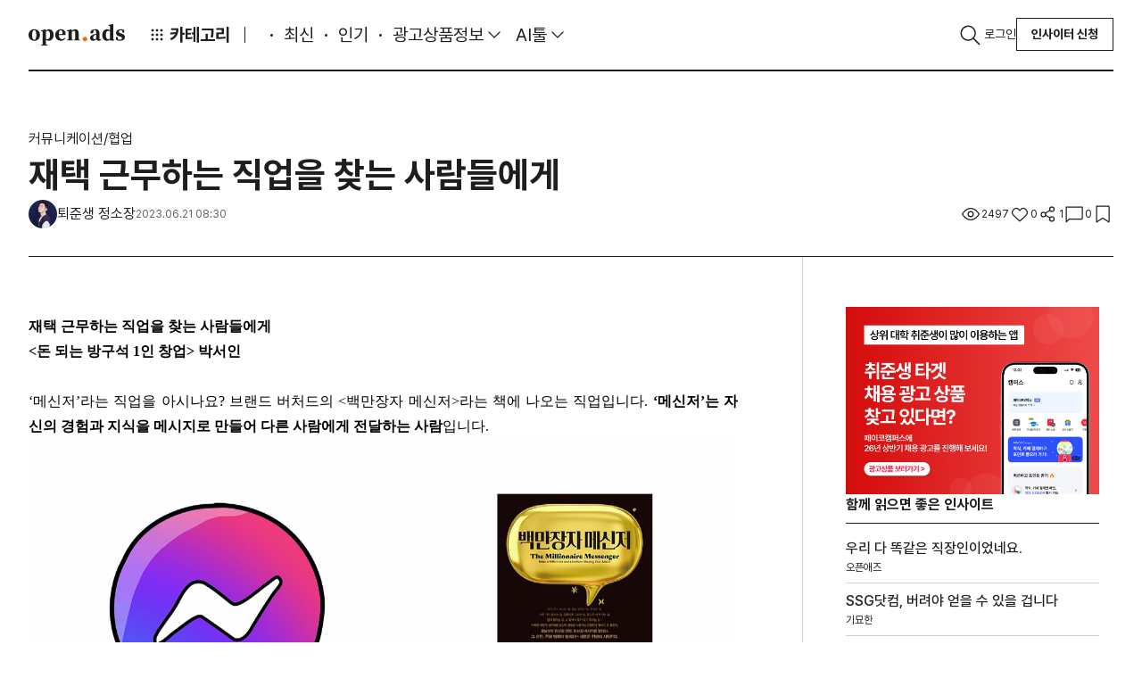

--- FILE ---
content_type: text/html;charset=UTF-8
request_url: https://www.openads.co.kr/content/contentDetail?contsId=11061
body_size: 166818
content:
<!DOCTYPE html>



<!-- JSTL -->



<!-- SPRING -->



<!-- 커스텀태그 -->

<html lang="ko" >
	<head>
		<meta charset="utf-8">
		<meta http-equiv="X-UA-Compatible" content="IE=edge"/>
		<!-- 반응형 viewport 추가 -->
		<meta name="format-detection" content="telephone=no">
		<meta name="viewport" content="width=device-width, initial-scale=1.0, maximum-scale=1.0, minimum-scale=1.0, user-scalable=no">
		<!-- 네이버 사이트 소유인증 -->
		<meta name="naver-site-verification" content="4244cad2537c4ad9e1a7c07927574b123d4f26e4" />
		
			
			
				<meta name='robots' content='index, follow, max-image-preview:large, max-snippet:-1, max-video-preview:-1' />
			
		
		
		
			
			

			
			
			
				
					<meta property="og:image" id="ogimg" content="https://openads-real.s3.amazonaws.com/openadsAdmin/images/contsThumb/contsThumb_0621075516520_재택 근무하는 직업을 찾는 사람들에게.png"/>
					<meta name="twitter:image" content="https://openads-real.s3.amazonaws.com/openadsAdmin/images/contsThumb/contsThumb_0621075516520_재택 근무하는 직업을 찾는 사람들에게.png">
					<meta name="thumbnail" content="https://openads-real.s3.amazonaws.com/openadsAdmin/images/contsThumb/contsThumb_0621075516520_재택 근무하는 직업을 찾는 사람들에게.png" />
				
				
			

			
			<meta name="title" content="재택 근무하는 직업을 찾는 사람들에게">
			<meta name="description" content="재택 근무하는 직업을 찾는 사람들에게&lt;돈 되는 방구석 1인 창업&gt; 박서인 ‘메신저’라는 직업을 아시나요? 브랜드 버처드의 &lt;백만장자 메신저&gt;라는 책에 나오는 ">

			
			<meta property="fb:app_id" content="769320239836476">
			<meta property="og:url" content="https://openads.co.kr/content/contentDetail?contsId=11061">
			<meta property="og:type" content="website">
			<meta property="og:title" content="재택 근무하는 직업을 찾는 사람들에게">
			<meta property="og:image" content="https://openads-real.s3.amazonaws.com/openadsAdmin/images/contsThumb/contsThumb_0621075516520_재택 근무하는 직업을 찾는 사람들에게.png" />
			<meta property="og:description" content="재택 근무하는 직업을 찾는 사람들에게&lt;돈 되는 방구석 1인 창업&gt; 박서인 ‘메신저’라는 직업을 아시나요? 브랜드 버처드의 &lt;백만장자 메신저&gt;라는 책에 나오는 ">

			
			<meta name="twitter:site" value="@openads">
			<meta name="twitter:creator" content="@openads">
			<meta name="twitter:title" content="재택 근무하는 직업을 찾는 사람들에게">
			<meta name="twitter:image" content="https://openads-real.s3.amazonaws.com/openadsAdmin/images/contsThumb/contsThumb_0621075516520_재택 근무하는 직업을 찾는 사람들에게.png" />
			<meta name="twitter:description" content="재택 근무하는 직업을 찾는 사람들에게&lt;돈 되는 방구석 1인 창업&gt; 박서인 ‘메신저’라는 직업을 아시나요? 브랜드 버처드의 &lt;백만장자 메신저&gt;라는 책에 나오는 ">
			<meta name="twitter:card" content="summary_large_image">

			<!--  MORE META TAG -->
			
				<meta property="article:section" content="자기계발,커뮤니케이션/협업">
				<meta property="more:c_no" content="11061">                 <!-- 콘텐츠 ID (*필수) 기사를 식별가능한 ID -->
				<meta property="more:c_writer" content="퇴준생 정소장"> <!-- 콘텐츠 작성자 (*필수) -->
				<meta name="more_page_type" content="detail">
			

			
			<link rel="canonical" href="https://openads.co.kr/content/contentDetail?contsId=11061">
		

		
			
			
				
					
					
						<title>재택 근무하는 직업을 찾는 사람들에게</title>
					
				
			
		
		<link rel="shortcut icon" href="https://openads.co.kr/openads/images/openAdsFb.png" type="image/x-icon" >
		<link rel="apple-touch-icon" href="https://openads.co.kr/openads/images/openAdsFb_white.png">
		

<!-- 퍼블리싱 페이지 기준으로 스크립트 추가. cdn의 경우 필요 시 다운로드 하여 사용 -->
<script src="https://code.jquery.com/jquery-3.7.1.min.js"></script>
<script src="https://code.jquery.com/ui/1.12.1/jquery-ui.js"></script>

<script src="/plugins/bootstrap-5.3.3/js/bootstrap.bundle.min.js"></script>

<script src="/plugins/swiper-5.3.8/swiper.min.js"></script>


<script src="/plugins/use-bootstrap-select-2.2.1/dist/use-bootstrap-select.min.js"></script>


<script src="/plugins/jquery-easyui-1.5.2/jquery.easyui.min.js"></script>
<script src="/plugins/jquery-easyui-1.5.2/datagrid-detailview.js"></script>
<script src="/plugins/jquery-easyui-1.5.2/datagrid-filter.js"></script>
<script src="/plugins/jquery-easyui-1.5.2/datagrid-bufferview.js"></script>
<script src="/plugins/jquery-easyui-1.5.2/datagrid-export.js"></script>


<script src="/plugins/filepond-4.28.2/filepond.js"></script>

<script src="/plugins/filepond-plugin-file-poster/filepond-plugin-file-poster.js"></script>
<script src="/plugins/FilePondPluginImagePreview-4.6.12/filepond-plugin-image-preview.js"></script>
<script src="/plugins/filepond-plugin-file-validate-type/filepond-plugin-file-validate-type.js"></script>
<script src="/plugins/filepond-plugin-file-validate-size/filepond-plugin-file-validate-size.js"></script>
<script src="/plugins/filepond-plugin-image-validate-size/filepond-plugin-image-validate-size.js"></script>
<script src="/plugins/filepond-plugin-image-resize/filepond-plugin-image-resize.js"></script>

<script src="/plugins/flatpickr-4.6.13/flatpickr.js"></script>
<script src="https://cdn.jsdelivr.net/npm/flatpickr/dist/l10n/ko.js"></script>


<link rel="stylesheet" href="/plugins/filepond-4.28.2/filepond.css">

<link rel="stylesheet" href="/plugins/FilePondPluginImagePreview-4.6.12/filepond-plugin-image-preview.css">
<link rel="stylesheet" href="/plugins/filepond-plugin-file-poster/filepond-plugin-file-poster.css">

<link rel="stylesheet" href="/plugins/flatpickr-4.6.13/flatpickr.min.css">

<!-- FlipClock.js -->
<script src="https://cdnjs.cloudflare.com/ajax/libs/flipclock/0.7.8/flipclock.min.js"></script>
<link rel="stylesheet" href="https://cdnjs.cloudflare.com/ajax/libs/flipclock/0.7.8/flipclock.min.css">


<!-- 보류 -->
<script src="/plugins/jquery-ui-custom-1.12.1/jquery-ui.min.js"></script>

<!-- 기존 스크립트 -->
<script src="/plugins/jquery-upload-file-4.0.10/jquery.uploadfile.min.js"></script>
<script src="/plugins/select2-4.0.3/select2.full.min.js"></script>
<script src="/plugins/alertify-1.12.0/alertify.min.js"></script>

<script src="/plugins/jquery-scrollbar-gh-pages-0.2.10/jquery.scrollbar.min.js"></script>
<script src="/plugins/taggingJS-1.3.3/tagging.custom-1.1.js"></script>
<script src="/plugins/moment-2.18.1/moment.min.js"></script>
<script src="/plugins/daterangepicker-3.0.3/daterangepicker-custom.js"></script>
<script src="/plugins/daterangepicker-3.0.3/daterangepicker.js"></script> <!---->
<script src="/openads/script/config.js"></script>
<script async charset="utf-8" src="//static.dable.io/dist/plugin.min.js"></script>
	<!-- 오픈애즈에서 자주 사용하는 공통 유틸성 모음. -->
	<script src="/epe/openadsUtil.js"></script>
	<script src="/epe/openadsMessage.js"></script>
	<script src="/epe/openadsBenefitUtil.js"></script>


    <script src="/plugins/etc/format.20110630-1100.min.js"></script>
    <script src="/epe/easyui.js"></script>
	<script src="/epe/easyui-formatter.js"></script>
	<script src="/epe/input-custom.js"></script>
	<script src="/epe/jquery.js"></script>
	<script src="/epe/jquery-form.js"></script>
	<script src="/epe/jquery-extend.js"></script>
	<script src="/epe/prototype-array.js"></script>
	<script src="/epe/prototype-date.js"></script>
	<script src="/epe/prototype-number.js"></script>
	<script src="/epe/prototype-string.js"></script>
	<script src="/epe/util.js"></script>
	<script src="/epe/util-form.js"></script>
	<script src="/epe/input-custom.js"></script> <!---->
	<script src="/epe/scrollHistory.js"></script>

	<!--스마트 에디터-->
	<script src="/plugins/smarteditor2-2.8.2.3/js/HuskyEZCreator.js"></script>

	<!-- 오픈애즈 데이터그리드 페이지네이션용 -->
	
	
	<script src="/epe/pagination2.js"></script>
	<script src="https://cdnjs.cloudflare.com/ajax/libs/xlsx/0.14.3/xlsx.full.min.js"></script>
	<script src="https://cdnjs.cloudflare.com/ajax/libs/FileSaver.js/1.3.8/FileSaver.min.js"></script>

	<!-- dayJS -->
	<script src="https://cdn.jsdelivr.net/npm/dayjs@1/dayjs.min.js"></script>

	<!-- 20221206 chart js added-->
	<script src="/plugins/Chart.js/Chart.js"></script>
	<script src="/plugins/handlebars-4.0.10/handlebars-v4.0.10.js"></script>
	<script src="/plugins/handlebars-4.0.10/h.min.js"></script>
	<!-- 20221220 photoSwipe added -->
	<script src="/plugins/photoswipe/photoswipe.min.js"></script>
	<script src="/plugins/photoswipe/photoswipe-ui-default.min.js"></script>
	<!-- 20221221 serializeObject added -->
	<script src="/plugins/jquery-serializeObject-2.0.3/jquery.serializeObject.min.js"></script>
	<!-- dable widget -->
	<script>
	(function(d,a,b,l,e,_) {
	d[b]=d[b]||function(){(d[b].q=d[b].q||[]).push(arguments)};e=a.createElement(l);
	e.async=1;e.charset='utf-8';e.src='//static.dable.io/dist/plugin.min.js';
	_=a.getElementsByTagName(l)[0];_.parentNode.insertBefore(e,_);
	})(window,document,'dable','script');

	</script>


<link rel="stylesheet" href="/plugins/bootstrap-5.3.3/css/bootstrap.css">
<link rel="stylesheet" href="/openads3/css/fonts/Pretendard/fonts.css">
<link rel="stylesheet" href="/openads3/css/plugin.css">
<link rel="stylesheet" href="https://cdn.jsdelivr.net/gh/sun-typeface/SUIT@2/fonts/variable/woff2/SUIT-Variable.css">
<link href="https://fonts.googleapis.com/css2?family=Montserrat:ital,wght@0,100..900;1,100..900&display=swap" rel="stylesheet">
<link rel="stylesheet" href="/openads3/css/root.css">
<link rel="stylesheet" href="/openads3/css/common.css">
<link rel="stylesheet" href="/openads3/css/layout.css">


		
<!-- 오픈애즈 데이터 그리드 관련 설정 -->
<script>
    // 1. 변수
    var datagridMethods = $.fn.datagrid.methods;
    var datagridDefaultView = $.fn.datagrid.defaults.view;
    var treegridDefaultView = $.fn.treegrid.defaults.view;
    // 2. 플러그인
    // 2-1. easyui
    // 2-1-1. datagrid
    $.fn.datagrid.defaults.lazy = false;
    $.fn.datagrid.defaults.striped = true;
    $.fn.datagrid.defaults.fitColumns = true;
    $.fn.datagrid.defaults.fixedHeight = false;
    $.fn.datagrid.defaults.loadMsg = null;
    $.fn.datagrid.defaults.singleRow = false;
    $.fn.datagrid.defaults.selectable = true;
    $.fn.datagrid.defaults.data = [];
    $.fn.datagrid.defaults.emptyMsg = '<div class="datagrid-empty" style="top: 34px;"><i class="ico ico-no-data"></i><p class="fz-18 fc-10">조회된 데이터가 없습니다.</p><p class="fz-13 fc-4">다시 검색하거나 다른 필터를 사용하세요.</p></div>';
    $.fn.datagrid.defaults.emptyHeight = 400;
    $.fn.datagrid.defaults.totalMsg = '합계';
    $.fn.datagrid.defaults.propertyRows = 'content';
    $.fn.datagrid.defaults.propertyTotal = 'total';
    $.fn.datagrid.defaults.propertyFooter = 'footer';
    $.fn.datagrid.defaults.scrollbarSize = 0;
    $.fn.datagrid.defaults.rowHeight = 54;
    $.fn.datagrid.defaults.rownumberWidth = 40;
    $.fn.datagrid.defaults.view = $.extend({}, $.fn.datagrid.defaults.view, {
        onBeforeRender: function(target, rows) {
            var options = $(target).datagrid('options');
            if(!options.fixedHeight) {
                $(target).datagrid('resize', { height: rows.length === 0 ? options.emptyHeight : 'auto' });
            }
        },
        renderRow: function(target, fields, frozen, rowIndex, rowData) {
            fields.forEach(function(field) {
                var columnOption = $(target).datagrid('getColumnOption', field);
                if(columnOption.escape) {
                    rowData[field] = ut.escapeHtml(rowData[field]);
                }
            });
            return datagridDefaultView.renderRow.call(this, target, fields, frozen, rowIndex, rowData);
        },
        onAfterRender: function(target) {
            datagridDefaultView.onAfterRender.call(this, target);
            $(window).resize();
        }
    });

    $.fn.datagrid.defaults.onBeforeLoad = function(param) {
        var options = $(this).datagrid('options');
        if(options.lazy) {
            options['lazy'] = false;
            return false;
        }
        if(param.sort) {
            var field = options.columns[0].findByKey('field', param.sort);
            if(ut.isEmpty(field)){
                if(options.columns[1])
                    field = options.columns[1].findByKey('field', param.sort);
            }
            if(field) {
                if(field.sort) {
                    param['sort'] = field.sort + ',' + param.order;
                } else {
                    param['sort'] = (field.sortConvert == false ? param.sort : param.sort.camel2under()) + ',' + param.order;
                }
            } else {
                param['sort'] = param.sort.camel2under() + ',' + param.order;
            }
            delete param.order;
        }
        if(options.paginationId) {
            var pagerData = $('#' + options.paginationId).epePagination('getPagerData');
            $.extend(param, pagerData);
        }
    }
    $.fn.datagrid.defaults.loader = function(param, success, error) {
        var options = $(this).datagrid('options');
        if(!options.url) return false;
        $.send(options.url, param, function(json) {
            if(options.singleRow) json = (json == null) ? [] : [json];
            success(json);
        });
    }
    $.fn.datagrid.defaults.onBeforeProcessRows = function(rows) {

    }
    $.fn.datagrid.defaults.onBeforeSortColumn = function(sort, order) {
        var options = $(this).datagrid('options');
        if(options.paginationId) {
            $('#' + options.paginationId).epePagination('initPagerData');
        }
    }
    $.fn.datagrid.defaults.processRows = function(rows) {
        var options = $(this).datagrid('options');
        //yhlee custom
        var state = $.data(this, 'datagrid');
        var opts = state.options;
        var $checkBox = state.dc.view2.find('.datagrid-header-check input[type=checkBox]');
        if($checkBox.length !=0 && !ut.isEmpty(opts.headerCheckBoxId)){
            $checkBox.attr('id', opts.headerCheckBoxId);
        }
        options.onBeforeProcessRows.call(this, rows);
        if(rows == null || (rows.length == 0 && options.dialogId) ) {
            setTimeout(function(){
                $('#' + options.dialogId).dialog('center').dialog('resize');
            }, 0);
        }
        return rows;
    }
    $.fn.datagrid.defaults.onBeforeProcessFooter = function(footer) {

    }
    $.fn.datagrid.defaults.processFooter = function(footer) {
        var options = $(this).datagrid('options');
        var first = options.columns[0][0];
        options.onBeforeProcessFooter.call(this, footer);
        if(footer instanceof Array) {
            footer.forEach(function(item) {
                item['isFooter'] = true;
                item[first.field] = options.totalMsg;
            });
            return footer;
        } else {
            footer['isFooter'] = true;
            footer[first.field] = options.totalMsg;
            return [footer];
        }
    }
    $.fn.datagrid.defaults.loadFilter = function(data) {
        var options = $(this).datagrid('options');
        if(data instanceof Array) return options.processRows.call(this, data);
        var rows = options.processRows.call(this, data.hasOwnProperty('rows') ? data.rows : data[options.propertyRows]);
        if(rows.length == 0) return { rows: [], total: 0, footer: [] };
        var result = { rows: rows };
        if(data.hasOwnProperty('total') || data.hasOwnProperty(options.propertyTotal)) {
            result['total'] = data.hasOwnProperty('total') ? data.total : data[options.propertyTotal];
        }
        if(data.hasOwnProperty('footer') || data.hasOwnProperty(options.propertyFooter)) {
            result['footer'] = options.processFooter.call(this, data.hasOwnProperty('footer') ? data.footer : data[options.propertyFooter]);
        }
        return result;
    }
    $.fn.datagrid.defaults.onLoadSuccess = function(data) {
        var options = $(this).datagrid('options');
        if(options.paginationId) {
            $('#' + options.paginationId).epePagination('refresh', data.total);
        }
        if(options.totalId) {
            var text = data.total;
            $('#' + options.totalId).text(ut.format(text));
        }
        data.rows.forEach(function(row) {
            if(!ut.isEmpty(row.tooltip_list)){
                row.tooltip_list.forEach(function(item, index){
                    item.id.toDom().tooltip({
                        content: item.content
                    });
                })
            }
        });
        options.onAfterLoadSuccess.call(this, data);

        /**
         * 기본적으로 autoMaxHeight는 버퍼뷰랑 같이 쓰는 로직
         * 편의를 위해 로컬 데이터 로드시에도 사용 가능한 로직을 추가한다. autoMaxHeightLocal
         */
        var $this = $(this);
        var state = $.data(this, 'datagrid');
        var dc = state.dc;
        setTimeout(function(){
            if(options.autoMaxHeightLocal){
                var pageRow = Boolean(options.pageRow) ? Number(options.pageRow) : 10;
                if(data.rows.length >= pageRow){
                    var maxHeightValue = 0;
                    dc.view2.children().each(function(){
                        if($(this)[0].className == 'datagrid-header'){
                            $(this).find('tr').each(function(){
                                maxHeightValue += Number($(this).height());
                            });
                        }
                        if($(this)[0].className == 'datagrid-body'){
                            var rowCnt = 0;
                            $(this).find('tr').each(function(){
                                if(++rowCnt > pageRow) return;
                                maxHeightValue += Number($(this).height());
                            });
                        }
                        if($(this)[0].className == 'datagrid-footer'){
                            $(this).find('tr').each(function(){
                                maxHeightValue += Number($(this).height());
                            });
                        }
                    });
                    $this.datagrid('resize', { maxHeight: ++maxHeightValue });
                }else{
                    $this.datagrid('resize', { maxHeight: null });
                }
            }
            if(options.dialogId) {
                $('#' + options.dialogId).dialog('center').dialog('resize');
            }
        }, 0);
    }
    $.fn.datagrid.defaults.onAfterLoadSuccess = function(data) {

    }
    $.fn.datagrid.defaults.onBeforeFetch = function() {

    }
    $.fn.datagrid.defaults.onFetch = function() {

    }
    $.fn.datagrid.defaults.onBeforeAppendRow = function() {

    }
    $.fn.datagrid.defaults.onAfterAppendRow = function() {

    }
    $.fn.datagrid.defaults.onBeforeDeleteRow = function() {

    }
    $.fn.datagrid.defaults.onAfterDeleteRow = function() {

    }

    $.fn.datagrid.defaults.onBeforeSelect = function() {
        if(!$(this).datagrid('options').selectable){
            return false;
        }
    }
    $.fn.datagrid.methods = $.extend({}, $.fn.datagrid.methods, {
        load: function(jq, param) {
            var options = jq.datagrid('options');
            if(options.paginationId) {
                $('#' + options.paginationId).epePagination('initPagerData');
            }
            if(options.autoMaxHeight){
                options.maxHeight = null;
            }
            $(jq).datagrid('reload', param);
        },
        reloadData: function(jq) {
            var rows = jq.datagrid('getRows');
            $(jq).datagrid('loadData', rows);
        },
        getSortData: function(jq) {
            var options = jq.datagrid('options');
            return { sort: options.sortName.camel2under() + ',' + options.sortOrder };
        },
        appendRow: function(jq, row) {
            var options = jq.datagrid('options');
            options.onBeforeAppendRow.call(jq, row);
            datagridMethods.appendRow(jq, row);
            options.onAfterAppendRow.call(jq, row);
            return jq;
        },
        deleteRow: function(jq, row, index) {
            var options = jq.datagrid('options');
            options.onBeforeDeleteRow.call(jq, row, index);
            datagridMethods.deleteRow(jq, row, index);
            options.onAfterDeleteRow.call(jq, row, index);
            return jq;
        }
    });
    // 2-1-2. treegrid
    $.fn.treegrid.defaults.striped = true;
    $.fn.treegrid.defaults.fitColumns = true;
    $.fn.treegrid.defaults.fixedHeight = false;
    $.fn.treegrid.defaults.loadMsg = null;
    $.fn.treegrid.defaults.singleRow = false;
    $.fn.treegrid.defaults.emptyMsg = '검색 결과가 없습니다.';
    $.fn.treegrid.defaults.emptyHeight = 300;
    $.fn.treegrid.defaults.propertyRows = 'content';
    $.fn.treegrid.defaults.propertyTotal = 'total';
    $.fn.treegrid.defaults.propertyFooter = 'footer';
    $.fn.treegrid.defaults.scrollbarSize = 0;
    $.fn.treegrid.defaults.rowHeight = 54;
    $.fn.treegrid.defaults.rownumberWidth = 40;
    $.fn.treegrid.defaults.view = $.extend({}, $.fn.treegrid.defaults.view, {
        onBeforeRender: function(target, row, data) {
            var options = $(target).treegrid('options');
            if(!options.fixedHeight) {
                $(target).treegrid('resize', { height: data.length == 0 ? options.emptyHeight : 'auto' });
            }
            treegridDefaultView.onBeforeRender.call(this, target, row, data);
        },
        onAfterRender: function(target) {
            treegridDefaultView.onAfterRender.call(this, target);
            $(window).resize();
        }
    });
    $.fn.treegrid.defaults.onBeforeLoad = function(row, param) {
        var options = $(this).treegrid('options');
        param[options.idField] = param.id;
        delete param.id;
    }
    $.fn.treegrid.defaults.loader = function(param, success, error) {
        var options = $(this).treegrid('options');
        if(!options.url) return false;
        $.send(options.url, param, function(json) {
            success(json);
        });
    }
    $.fn.treegrid.defaults.onBeforeProcessRows = function(data, parentId) {

    }
    $.fn.treegrid.defaults.processRows = function(data, parentId) {
        var options = $(this).treegrid('options');
        options.onBeforeProcessRows.call(this, data, parentId);
        data.forEach(function(item) {
            item['state'] = options.state(item) ? 'open' : 'closed';
        });
        return data;
    }
    $.fn.treegrid.defaults.onBeforeProcessFooter = function(footer) {

    }
    $.fn.treegrid.defaults.processFooter = function(footer) {
        var options = $(this).treegrid('options');
        options.onBeforeProcessFooter.call(this, footer);
        if(footer instanceof Array) {
            footer.forEach(function(item) {
                item['isFooter'] = true;
            });
            return footer;
        } else {
            footer['isFooter'] = true;
            return [footer];
        }
    }
    $.fn.treegrid.defaults.loadFilter = function(data, parentId) {
        var options = $(this).treegrid('options');
        if(data instanceof Array) return options.processRows.call(this, data, parentId);
        var rows = options.processRows.call(this, data.hasOwnProperty('rows') ? data.rows : data[options.propertyRows]);
        if(rows.length == 0) return { rows: [], footer: [] };
        var result = { rows: rows };
        if(data.hasOwnProperty('footer') || data.hasOwnProperty(options.propertyFooter)) {
            result['footer'] = options.processFooter.call(this, data.hasOwnProperty('footer') ? data.footer : data[options.propertyFooter]);
        }
        return result;
    }
    $.fn.treegrid.defaults.onLoadSuccess = function(row, data) {
        var options = $(this).treegrid('options');
        if(options.totalId && row == null) {
            var text = data instanceof Array ? data.length : data.rows.length;
            $('#' + options.totalId).html(ut.format(text));
        }
        options.onAfterLoadSuccess.call(this, row, data);
    }
    $.fn.treegrid.defaults.state = function(item) {
        return false;
    }
    $.fn.treegrid.defaults.onAfterLoadSuccess = function(row, data) {

    }
    // 2-1-3. tree
    /* $.fn.tree.defaults.loader = function(param, success, error) {
        var options = $(this).tree('options');
        if(!options.url) return false;
        $.send(options.url, param, success);
    }
    $.fn.treegrid.defaults.onBeforeProcessRows = function(data, parent) {

    }
    $.fn.tree.defaults.processRows = function(data, parent) {
        var options = $(this).tree('options');
        options.onBeforeProcessRows.call(this, data, parent);
        data.forEach(function(item) {
            item['state'] = options.state(item) ? 'open' : 'closed';
        });
        return data;
    }
    $.fn.tree.defaults.loadFilter = function(data, parent) {
        var options = $(this).tree('options');
        return options.processRows.call(this, data, parent);
    } */

    Handlebars.registerHelper('eq', function(arg1, arg2) {
        return (arg1 == arg2);
    });

</script>

		<!-- Facebook Pixel Code -->
		<script>
			!function(f,b,e,v,n,t,s)
			{if(f.fbq)return;n=f.fbq=function(){n.callMethod?
			n.callMethod.apply(n,arguments):n.queue.push(arguments)};
			if(!f._fbq)f._fbq=n;n.push=n;n.loaded=!0;n.version='2.0';
			n.queue=[];t=b.createElement(e);t.async=!0;
			t.src=v;s=b.getElementsByTagName(e)[0];
			s.parentNode.insertBefore(t,s)}(window, document,'script',
			'https://connect.facebook.net/en_US/fbevents.js');
			fbq('init', '1278682068838779');
			fbq('track', 'PageView');
		</script>

		<noscript>
			<img height="1" width="1" style="display:none" src="https://www.facebook.com/tr?id=1278682068838779&ev=PageView&noscript=1" />
		</noscript>
		<!-- End Facebook Pixel Code -->

		<!-- 애드센스 -->
		<script data-ad-client="ca-pub-2903995566328650" async src="https://pagead2.googlesyndication.com/pagead/js/adsbygoogle.js"></script>
		<!-- 애드센스 끝 -->

		<!-- 구글 애널리틱스  -->
		<!-- Global site tag (gtag.js) - Google Analytics -->
		<script async src="https://www.googletagmanager.com/gtag/js?id=G-SQ2XP2KTF0"></script>
		<script>
		  window.dataLayer = window.dataLayer || [];
		  function gtag(){dataLayer.push(arguments);}
		  gtag('js', new Date());

		  gtag('config', 'G-SQ2XP2KTF0');
		</script>
		<!-- 구글 애널리틱스 끝 -->

		<!-- Google Tag Manager -->
		<script>(function(w,d,s,l,i){w[l]=w[l]||[];w[l].push({'gtm.start':
					new Date().getTime(),event:'gtm.js'});var f=d.getElementsByTagName(s)[0], j=d.createElement(s),dl=l!='dataLayer'?'&l='+l:'';j.async=true;j.src= 'https://www.googletagmanager.com/gtm.js?id='+i+dl;f.parentNode.insertBefore(j,f);})(window,document,'script','dataLayer','GTM-WMG36JXS');
		</script>
		<!-- End Google Tag Manager -->

		<!-- more 스크립트 -->
		<script>
			var _croID = '5dafdc01e4b0d10c3f3b932e';
			function getMoreRecommend(e,n){"undefined"!=typeof globalCRO?new globalCRO.MoreRecommendData(e,n):
			("undefined"==typeof gCroRCData&&(window.gCroRCData=new Array),gCroRCData.push({config:e,callback:n}))}
			function createMoreRCView(e){"undefined"!=typeof globalCRO?new globalCRO.MoreRecommendView(e):
			("undefined"==typeof gCroRCV&&(window.gCroRCV=new Array),gCroRCV.push({config:e}))}
			function mcroPushEvent(n){"undefined"!=typeof globalCRO?globalCRO.sendEvent(n):
			("undefined"==typeof gCro&&(window.gCro=new Array),gCro.push(n))}
			function _cro_initialize(){window.globalCRO=new MCro,globalCRO.jsInit(_croID)}
		</script>
		<script async type="text/javascript" src="//cro.myshp.us/resources/common/js/more-common.js"></script>
		<!-- more 스크립트 끝 -->
	</head>

	<body>
		<!-- more 티커 스크립트 -->
		
		<!-- more 티커 스크립트 끝 -->
 		<div class="wrap">
			<header class="header">
	        	


<!-- JSTL -->



<!-- SPRING -->







<div class="inner">
    <a class="navbar-brand" href="/">Open Ads</a>

    <!-- Container : Start -->
    <div class="container-xxl">

        <!-- GNB : Start -->
        <ul class="navbar-nav gnb">

            <li class="nav-item">
                <!-- DropDown (Category) : Start -->
                <div class="dropdown category">
                    <a class="nav-link dropdown-toggle" id="category" role="button" data-bs-toggle="dropdown"
                       aria-expanded="false">
                        <i class="ico ico-cube"></i>카테고리
                    </a>
                    <ul class="dropdown-menu" id="categoryDropDownUl"></ul>
                </div>
                <!-- DropDown (Category) : End -->
            </li>
            <li class="nav-item o-story">
                <a class="nav-link" href="/ostory">O'story </a>
            </li>
            <li class="nav-item">
                <a class="nav-link " href="/latest" id="latest">최신</a>
            </li>
            <li class="nav-item">
                <a class="nav-link" href="/popular" id="popular">인기</a>
            </li>
            <li class="nav-item">
                <div class="dropdown ad-prd-info">
                    <a class="nav-link dropdown-toggle active" role="button" data-bs-toggle="dropdown"
                       aria-expanded="false">
                        광고상품정보
                    </a>
                    <ul class="dropdown-menu">
                        <li><a class="dropdown-item" id="item" href="/item">상품정보</a></li>
                        <li><a class="dropdown-item" id="benefit" href="/benefit">프로모션</a></li>
                    </ul>
                </div>
                <!-- DropDown (Ad-Prd-Info) : End -->
            </li>
            <li class="nav-item">
                <!-- DropDown (AI-Tool) : Start -->
                <div class="dropdown ai-tool">
                    <a class="nav-link dropdown-toggle" role="button" data-bs-toggle="dropdown" aria-expanded="false">
                        AI툴
                    </a>
                    <ul class="dropdown-menu">
                        <li><a class="dropdown-item" id="aiDirectory" href="/aiDirectory">추천</a></li>
                        <li><a class="dropdown-item" id="aiToolSearch" href="/aiDirectory/aiToolSearch">AI툴 탐색</a></li>
                        <li><a class="dropdown-item" id="promptSearch" href="/aiDirectory/promptSearch">프롬프트 모음</a></li>
                    </ul>
                </div>
                <!-- DropDown (AI-Tool) : End -->
            </li>
            <li class="nav-item club-6pm">
                <a class="nav-link" href="/community/seasonEvent">6PM CLUB </a>
            </li>
        </ul>
        <!-- GNB : End -->

        <!-- Util : Start -->
        <ul class="navbar-nav util">
            <li class="nav-item">
                <button type="button" class="nav-link" data-bs-toggle="offcanvas" data-bs-target="#offcanvasTop"
                        aria-controls="offcanvasTop">
                    <i class="ico ico-search"></i>
                </button>
            </li>
            
                <li class="nav-item">
                    <a class="nav-link" href="/join/login">로그인</a>
                </li>
                <li class="nav-item d-none d-xl-block">
                    <div class="btn-group" role="group">
                        <button type="button" class="btn btn-outline-secondary"
                                onclick="location.href='/insighter/insighterCMS/insighterApply'">인사이터 신청
                        </button>
                    </div>
                </li>
            


            
        </ul>
        <!-- Util : End -->

        <!-- Global-Search : Start -->
        <div class="offcanvas offcanvas-top global-search" tabindex="-1" id="offcanvasTop"
             aria-labelledby="global-search">
            <div class="offcanvas-body" id="global-search">
                <div class="inner">
                    <div class="container-xxl">
                        <div class="row">
                            <div class="col-12">
                                <!-- Input-Group : Start -->
                                <div class="input-group">
                                    <input id="keywordText" type="text" class="form-control" placeholder="검색어를 입력하세요."
                                           aria-label="Search">
                                    <div class="box-right">
                                        <button class="btn btn-link px-0" type="button" id="searchButton">
                                            <i class="ico ico-search sz-32 sz-xl-40"></i>
                                        </button>
                                    </div>
                                </div>
                                <!-- Input-Group : End -->
                                <div class="group flex-xl-row">
                                    <div class="box">
                                        <span class="fs-12 fs-xl-13 fw-bold fc-gray-100">인기 검색어</span>
                                    </div>
                                    <div class="box flex-wrap">
                                        
                                    </div>
                                </div>
                            </div>
                        </div>
                    </div>
                </div>
            </div>
        </div>
        <!-- Global-Search : End -->
    </div>
    <!-- Container : End -->
</div>


<!-- ################# 템플릿 모음 ################# -->
<script type="text/x-handlebars-template" id="newPostInsighterRowTemplate">
    <a href="/insighter/insighterDetail?authorId={{authorId}}">
        <img src="{{imgFilePath}}{{imgFileName}}" class="img-thumbnail object-fit-cover rounded-circle sz-36"
             alt="인사이터 프로필">
    </a>
</script>

<script>
    $(function () {

        const headerInit = () => {
            //카테고리 로드
            loadCategories();
            //알람 세션 리프래시
            alartSessionRefresh();
            // 알람(종)아이콘 클릭 > 새 글을 발행한 인사이터 데이터 로드
            loadNewPubContentInsighters();
            // 알림 여부
            loadSetting();

            initGnb();
        }

        /* 카테고리 드롭다운 옵션 load */
        const loadCategories = () => {
            // categoryCode별 커스텀 클래스 매핑
            const CATEGORY_CLASS_MAP = {
                'CC97': 'fc-orange-110',
                'IST01': 'fc-blue-80'
            };

            // categoryType별 URL 생성
            const getCategoryUrl = (category) => {
                const {categoryType, categoryCode} = category;

                if (categoryType === "FESTIVAL") {
                    return "/festival/festivalList";
                } else if (categoryType === "INSIGHTER") {
                    return "/insighterList";
                } else {
                    return "/content?category=" + categoryCode;
                }
            };

            // 카테고리 클래스 생성
            const getCategoryClasses = (categoryCode) => {
                const classes = [];

                if (categoryCode === "CC49") {
                    classes.push("active");
                }

                if (CATEGORY_CLASS_MAP[categoryCode]) {
                    classes.push(CATEGORY_CLASS_MAP[categoryCode]);
                }

                return classes.join(' ');
            };

            // 카테고리 HTML 생성
            const createCategoryRow = (category, categoryCode, classes) => {
                const rowTemplate = '<li><a class="dropdown-item {4} category-menu" href="{1}" id="{3}">{2}</a></li>';
                const href = getCategoryUrl(category);
                return ou.formatString(rowTemplate, href, category.categoryName, categoryCode, classes);
            };

            $.send('/gnb/header/findCategories', {}, function (json) {
                let categoryRows = '';
                let hasDividerInserted = false;

                json.forEach(category => {
                    const {categoryType, categoryCode} = category;

                    // INSIGHTER 타입 전에 divider 추가
                    if (categoryType === "INSIGHTER" && !hasDividerInserted) {
                        categoryRows += '<li class="divider"></li>';
                        hasDividerInserted = true;
                    }

                    const classes = getCategoryClasses(categoryCode);
                    categoryRows += createCategoryRow(category, categoryCode, classes);
                });

                $('#categoryDropDownUl').append(categoryRows);
                activeClassByUrl();
            });
        }

        /* v3 경로에 따라 active 클래스 추가 이벤트 */
        const activeClassByUrl = () => {
            const currentUrl = new URL(window.location.href);
            const activeCategory = currentUrl.searchParams.get('category');
            const pathSegments = currentUrl.pathname.split('/').filter(Boolean); // ['', 'aiDirectory', 'aiToolSearch'] → ['aiDirectory', 'aiToolSearch']
            const subPath = pathSegments[1] || pathSegments[0] || '';  // 두 번째 path가 있으면 사용, 없으면 첫 번째 path 사용

            // 카테고리 페이지 클래스 바인딩
            if (activeCategory) {
                $('.category-menu').removeClass('active');
                $('#' + activeCategory).addClass('active');
                return;
            }

            // 전체 메뉴에서 active 제거
            $('#latest, #popular, #item, #benefit, #aiDirectory, #aiToolSearch, #promptSearch').removeClass('active');

            // ✅ 하위 메뉴만 active 처리
            if (subPath) {
                $('#' + subPath).addClass('active');
            }
        }

        /* 알람 세션 리프레시 */
        const alartSessionRefresh = () => {
            $.send2('/member/getAlarmSession', {}, function () {
            });
        }

        /* 알림설정 */
        const loadSetting = () => {
            $.send2("/member/mypage-setting-getSetting", {}, function (json) {
                if (!ut.isEmpty(json)) {
                    const settingsList = json.settingList;

                    const setting1 = settingsList.find(s => s.settingId === 'setting-1');
                    const setting1AlertYn = setting1.ALERT_YN === 'Y';
                    const exceptionIds = ['setting-8', 'setting-12', 'setting-27'];
                    // 각 설정 항목에 대한 반복문
                    settingsList
                        .filter(setting => exceptionIds.includes(setting.settingId))
                        .forEach(setting => {
                            const isChecked = setting.ALERT_YN === 'Y' || setting1AlertYn;
                            $("#setting-ALL").prop("checked", isChecked);
                        });
                }
            });

        }

        /* 알림 업데이트 */
        const updateSetting = (target) => {
            const memberAlertTypeId = target.data('setting-value');
            const targetVal = target.prop("checked");
            $.send2("/member/mypage-setting-updateSetting", {
                memberAlertTypeId: memberAlertTypeId,
                targetVal: targetVal,
                memberId: 0
            }, function (message) {

            }, function (_) {
                om.msg('다시 시도해주세요.')
            });
        }

        /* 새 글을 발행한 인사이터 목록 로드 */
        const loadNewPubContentInsighters = () => {
            $.send("/member/findListNewPubContentInsighters", {"maxInsighterCnt": 5}, function (json) {
                if (ut.isEmpty(json)) {
                    $("#newPubInsighterDiv").addClass('d-none');
                    return;
                }
                $.each(json, function (index, insighter) {
                    $("#newPubInsighterRow").append(ou.handlebars(insighter, "newPostInsighterRowTemplate"));
                })
            })
        }

        /** 카테고리 클릭 시 수치 증가 */
        const addCategoryClickCntEvent = (categoryCode) => {
            if (!ut.isEmpty(categoryCode)) {
                $.send2("/content/addCategoryClickCnt", {categoryId: categoryCode}, function (json) {
                });
            }
        }

        /* v3 알림 읽음 처리 이벤트 */
        const alertClickEvent = (target) => {
            const memberAlertId = target.data('member-alert-id');
            const moveYn = target.data('move-yn');
            const moveUrl = target.data('move-url');

            $.send2('/member/readAlarm', {memberAlertId: memberAlertId}, function (json) {
                if (moveYn) location.href = moveUrl;
            });
        }

        /* v3 검색 이벤트 */
        const searchEvent = () => {
            const keywordText = $('#keywordText').val();
            if (ut.isEmpty(keywordText)) {
                om.msg('검색어를 입력하세요.');
                return false;
            }
            location.href = "/search/result?type=contents&keyword=" + encodeURIComponent(keywordText);
        }

        /* v3 인기 검색어 클릭 이벤트 */
        const keywordClickEvent = (target) => {
            const keywordText = target.data('keyword')
            location.href = "/search/result?type=contents&keyword=" + encodeURIComponent(keywordText.trim());
        }


        // 4. 이벤트

        /* 카테고리 클릭 */
        $(document).on('click', '.category-menu', function () {
            const categoryCode = $(this).attr('id');
            addCategoryClickCntEvent(categoryCode)
        });

        /* 업데이트 */
        $('#setting-ALL').change(function () {
            updateSetting($(this))
        });

        /* 알람 리스트 클릭 시 이벤트 */
        $('.memberAlertRow').click(function () {
            alertClickEvent($(this))
        })

        /* 검색어 검색 엔터 */
        $('#keywordText').enter(searchEvent);

        /* 검색 버튼(아이콘) 클릭*/
        $('#searchButton').click(searchEvent);

        /* 검색어 클릭 이벤트 */
        $('.keyword').click(function () {
            keywordClickEvent($(this))
        })

        // 초기화
        headerInit()
    })
</script>
	        </header>
	        <div class="content">
        		












    
    
        
    


<!-- Cont-Detail : Start -->
<div class="cont-detail">
    <!-- Section-01 : Start -->
    <div class="section section-01">
        <div class="inner">
            <div class="container-xxl px-xxl-0">
                <!--  Box-Header : Start -->
                <div class="row box-header">
                    <div class="col d-flex flex-column gap-24 gap-xl-32">
                        <div class="group flex-column gap-8 gap-xl-16">
                            <span class="fs-12 fs-xl-16 fc-gray-100">커뮤니케이션/협업</span>
                            <h2 class="fs-24 fs-xl-40 fw-bold fc-gray-100">재택 근무하는 직업을 찾는 사람들에게</h2>
                        </div>
                        <div class="group flex-column flex-xl-row justify-content-xl-between gap-8">
                            <div class="box align-items-center gap-8 gap-xl-12">
                                <div class="d-flex align-items-center gap-6 gap-xl-8">
                                    <a href="/insighter/insighterDetail?authorId=469">
                                    <img src="https://openads-real.s3.amazonaws.com/openadsAdmin/images/authorImg/authorImg_0415101144009_인사이터 사진_정혜진.jpg" class="img-thumbnail object-fit-cover rounded-circle sz-24 sz-xl-32" alt="프로필">
                                    </a>
                                    <a href="/insighter/insighterDetail?authorId=469">
                                    <span class="fs-13 fs-xl-16 fc-gray-100">퇴준생 정소장</span>
                                    </a>
                                </div>
                                <span class="fs-11 fs-xl-12 fc-gray-70">
                                    2023.06.21 08:30
                                </span>
                            </div>
                            <div class="box gap-8 gap-xl-12">
                                <div class="d-flex align-items-center gap-4">
                                    <i class="ico ico-view sz-24"></i>
                                    <span class="fs-12 fc-gray-100">2497</span>
                                </div>
                                <div class="d-flex align-items-center gap-4">
                                    <button type="button" class="btn btn-ico "
                                            id="contentLikeIcon">
                                        <i class="ico ico-favorite sz-24"></i>
                                    </button>
                                    <span class="fs-12 fc-gray-100" id="contentLikeCntText">0</span>
                                </div>
                                <div class="d-flex align-items-center gap-4">
                                    <a id="contentShareIcon"><i class="ico ico-share sz-24"></i></a>
                                    <span class="fs-12 fc-gray-100" id="shareCntText">1</span>
                                </div>
                                <div class="d-flex align-items-center gap-4">
                                    <a id="cmtIcon">
                                        <i class="ico ico-comment sz-24"></i>
                                    </a>
                                    <span class="fs-12 fc-gray-100" id="topCmtCntText"></span>
                                </div>
                                <div class="d-flex align-items-center">
                                    <button type="button" class="btn btn-ico content-bookmark " data-content-id="11061">
                                        <i class="ico ico-bookmark sz-24"></i>
                                    </button>
                                </div>
                            </div>
                        </div>
                    </div>
                </div>
                <!-- Box-Header : End -->

                <!-- Box-Body : Start -->
                <div class="row box-body">
                    <div class="col-xl-9 d-flex flex-column gap-40 gap-xl-64">
                        
                        <div class="group">
                            <pre-line>
                                <p style="text-align: justify; line-height: 1.8;" align="justify"><b><span style="font-family: nanumbarungothic; font-size: 12pt; color: rgb(0, 0, 0);">재택 근무하는 직업을 찾는 사람들에게</span><br></b></p><p style="text-align: justify; line-height: 1.8;" align="justify"><span style="font-family: nanumbarungothic; font-size: 12pt; color: rgb(0, 0, 0);"><b>&lt;돈 되는 방구석 1인 창업&gt; 박서인</b></span></p><p style="text-align: justify; " align="justify">&nbsp;</p><p style="text-align: justify; line-height: 1.8;" align="justify"><span style="font-family: nanumbarungothic; font-size: 12pt; color: rgb(0, 0, 0);">‘메신저’라는 직업을 아시나요? 브랜드 버처드의 &lt;백만장자 메신저&gt;라는 책에 나오는 직업입니다. <b><span style="font-size: 12pt; color: rgb(0, 0, 0);">‘메신저’는 자신의 경험과 지식을 메시지로 만들어 다른 사람에게 전달하는 사람</span></b>입니다.</span></p><p style="text-align: justify; " align="justify"><img src="https://img1.daumcdn.net/thumb/R1280x0/?fname=http://t1.daumcdn.net/brunch/service/user/6Q5M/image/7vDZ-zqQVxR7j5ahcaMMQ9HpmVs.png">&nbsp;</p><p style="text-align: justify; line-height: 1.8;" align="justify"><span style="font-family: nanumbarungothic; font-size: 12pt; color: rgb(0, 0, 0);">쉽게 말해 자기 계발서를 쓴 작가와 강연자입니다. <b><span style="font-size: 12pt; color: rgb(0, 0, 0);">자신의 이야기를 영상으로 만들어 올리는 유튜버, 자신이 알고 있는 지식을 블로그에 포스팅하는 블로거도 여기에 속합니다. </span></b>퇴사 준비하며 읽은 책과 회사 이야기를 전하는 저도 ‘메신저’에 해당되겠네요.</span></p><p style="text-align: justify; line-height: 1.8;" align="justify"><span style="font-family: nanumbarungothic; font-size: 12pt;">&nbsp;</span></p><p style="text-align: center;" align="center"><img src="https://img1.daumcdn.net/thumb/R1280x0/?fname=http://t1.daumcdn.net/brunch/service/user/6Q5M/image/tNsCN3j3Qkn1pK68sm7ABQP2Wi8.jpg">&nbsp;</p><p style="text-align: justify; " align="justify">&nbsp;</p><p style="text-align: justify; line-height: 1.8;" align="justify"><span style="font-family: nanumbarungothic; font-size: 12pt; color: rgb(0, 0, 0);">&lt;돈 되는 방구석 1인 창업&gt;을 쓴 박서인 작가는 프랜차이즈 카페를 개업했지만 투자금을 모두 날렸습니다. 그 외에 조그마한 사업도 여러 개 정리했습니다. 날린 돈 보다 주변 시선이 더 고통스러웠던 작가는 ‘실패’가 너무나 부끄러웠습니다.</span></p><p style="text-align: justify; " align="justify">&nbsp;</p><p style="text-align: justify; line-height: 1.8;" align="justify"><span style="font-family: nanumbarungothic; font-size: 12pt; color: rgb(0, 0, 0);">하지만 <b><span style="font-size: 12pt; color: rgb(0, 0, 0);">자신만의 경험인 ‘실패’로 1인 창업 컨설팅을 하고 있습니다. 1인 창업을 꿈꾸는 사람, 퇴사를 준비하는 사람, 경력단절에서 벗어나려는 사람에게 조언을 해줍니다. </span></b>본인과 같은 실수를 하지 않도록 코칭해주는 창업 메신저로 살고 있습니다. 부끄러웠던 실패가 소중한 자산이 되었고요. 무엇보다 소중한 경험으로 자리 잡았습니다.</span></p><p style="text-align: center;" align="center"><img src="https://img1.daumcdn.net/thumb/R1280x0/?fname=http://t1.daumcdn.net/brunch/service/user/6Q5M/image/UKAthXPMFc2WW_aAjXZxmbq7bv0.png">&nbsp;</p><p style="text-align: justify; line-height: 1.8;" align="justify"><span style="font-family: nanumbarungothic; font-size: 12pt; color: rgb(0, 0, 0);">실패를 숨기는 시대는 이제 지났습니다. 누구보다 많은 실패를 해봤다면 그만큼 많은 경험과 지식을 가진 것입니다. 서점에 가보면 실패를 극복한 이야기가 넘쳐납니다. <b><span style="font-size: 12pt; color: rgb(0, 0, 0);">자신의 경험과 지식을 콘텐츠로 잘 녹여냈을 때, 해결책을 제시하고 동기 부여해주는 메시지가 됩니다.</span></b></span></p><p style="text-align: justify; " align="justify">&nbsp;</p><p style="text-align: center; line-height: 1.8;" align="center"><span style="font-size: 12pt; color: rgb(0, 0, 0);">★</span></p><p style="text-align: justify; " align="justify">&nbsp;</p><p style="text-align: justify; line-height: 1.8;" align="justify"><span style="font-family: nanumbarungothic; font-size: 12pt; color: rgb(0, 0, 0);">이것이 바로 ‘메신저의 역할’입니다. &lt;돈 되는 방구석 1인 창업&gt; 박서인 작가는 책 제목처럼 방구석에서 메신저로 활약하고 있습니다.</span></p><p style="text-align: justify; " align="justify">&nbsp;</p><p style="text-align: justify; line-height: 1.8;" align="justify"><span style="font-family: nanumbarungothic; font-size: 12pt; color: rgb(0, 0, 0);">주요 고객은 1인 창업가와 자영업자입니다. ‘방구석 1인 창업’이라는 네이버 카페에서 블로그 마케팅과 카페 활성화 과정을 교육합니다. <b><span style="font-size: 12pt; color: rgb(0, 0, 0);">창업과 폐업으로 깨달은 자신만의 경험을 콘텐츠로 만들었고요.</span></b> 1인 창업을 시작하는 사람들에게 전파하고 있습니다.</span></p><p style="text-align: justify; " align="justify">&nbsp;</p><p style="text-align: center;" align="center"><img src="https://img1.daumcdn.net/thumb/R1280x0/?fname=http://t1.daumcdn.net/brunch/service/user/6Q5M/image/TWgTywALS0ZDlyCSAlG29HNvY30.jpg">&nbsp;</p><p style="text-align: justify; " align="justify">&nbsp;</p><p style="text-align: justify; line-height: 1.8;" align="justify"><span style="font-family: nanumbarungothic; font-size: 12pt; color: rgb(0, 0, 0);"><b><span style="font-size: 12pt; color: rgb(0, 0, 0);">작가의 창업 아이템은 자기 ‘자신’</span></b>입니다. 상품을 소싱하거나, 개발할 필요가 없었습니다. 목 좋은 점포와 영업 비법도 작가에겐 중요치 않습니다. 자신이 겪은 실패를 바탕으로 사람들에게 이야기를 전달하기만 했습니다. 실패 스토리는 자신만의 ‘킬러 콘텐츠’가 되었고요. 책을 쓰고 강의를 할 만큼 많은 사람들의 이목을 끌었습니다. 프랜차이즈 카페 실패는 작가를 ‘1인 창업가’의 길로 인도했습니다.</span></p><p style="text-align: justify; " align="justify">&nbsp;</p><p style="text-align: justify; line-height: 1.8;" align="justify"><span style="font-family: nanumbarungothic; font-size: 12pt; color: rgb(0, 0, 0);">사람들은 말합니다. 내가 가진 지식은 별 거 아니라고요. 누구나 다 아는 것이라고 폄하하죠. 작가가 가진 실패의 경험처럼, <b><span style="font-size: 12pt; color: rgb(0, 0, 0);">다른 사람에게는 내가 가진 이야기가 아주 중요하고 가치 있는 정보</span></b>가 될 수 있습니다.</span></p><p style="text-align: justify; " align="justify">&nbsp;</p><p style="text-align: justify; line-height: 1.8;" align="justify"><span style="font-family: nanumbarungothic; font-size: 12pt; color: rgb(0, 0, 0);">저는 퇴사 준비하며 읽은 책과 회사 이야기를 쓰고 있습니다. 정말 별거 아니라고 생각했습니다. 하지만 브런치와 유튜브에서 많은 사람들이 제 이야기를 들어주었습니다. 덕분에 재미가 붙었고요. 꾸준하게 이야기를 전하려고 합니다. 박서인 작가가 걷고 있는 ‘메신저’의 길을 따라가는 중입니다.</span></p><p style="text-align: justify; " align="justify">&nbsp;</p><p style="text-align: center;" align="center"><img src="https://img1.daumcdn.net/thumb/R1280x0/?fname=http://t1.daumcdn.net/brunch/service/user/6Q5M/image/_CREipYn4WGrPwhsEwJET_PkRUw.png">&nbsp;</p><p style="text-align: justify; line-height: 1.8;" align="justify"><span style="font-family: nanumbarungothic; font-size: 12pt; color: rgb(0, 0, 0);">자신의 경험과 이야기로 사람들에게 해결책을 주는<b><span style="font-size: 12pt; color: rgb(0, 0, 0);"> ‘메신저’는 누구나 지금 당장 할 수 있는 1인 창업</span></b>이라 생각합니다. 회사를 다니면서 가볍게 시작할 수 있는 직업입니다. 회사에서 진행한 프로젝트와 상사에게 혼났던 이야기, 취업을 뽀갠 비법 등 많은 사람들이 알고 싶어 하는 소재입니다. 취업 준비 카페를 가보면 회사 이야기를 궁금해하는 사람들이 정말 많습니다.</span></p><p style="text-align: justify; " align="justify">&nbsp;</p><p style="text-align: justify; line-height: 1.8;" align="justify"><span style="font-family: nanumbarungothic; font-size: 12pt; color: rgb(0, 0, 0);">여러분의 이야기도 콘텐츠가 되고 돈이 될 수 있습니다. 그것이 성공이든 실패든 상관없습니다. <b><span style="font-size: 12pt; color: rgb(0, 0, 0);">하찮게 생각했던 것들이 다른 사람에겐 인생을 바꿔주는 정보가 될 수 있습니다. </span></b>많은 사람들이 찾게 되면 수익으로 돌아옵니다. 오늘부터 자신의 이야기를 기록해보자고요, 어떤 채널이든 좋습니다. 여러분의 메시지가 궁금합니다.</span></p><div style="text-align: center; " align="center"><img src="https://img1.daumcdn.net/thumb/R1280x0/?fname=http://t1.daumcdn.net/brunch/service/user/6Q5M/image/kt10V9FQI_4gM1dQQ-3k2ig0OZQ.jpg"><br></div>
                            </pre-line>
                        </div>
                        

                        <div class="group flex-wrap gap-8">
                            
                                <span class="tag fs-13 fs-xl-14 fc-gray-100">#직장인</span>
                            
                                <span class="tag fs-13 fs-xl-14 fc-gray-100">#직장생활</span>
                            
                                <span class="tag fs-13 fs-xl-14 fc-gray-100">#책추천</span>
                            
                                <span class="tag fs-13 fs-xl-14 fc-gray-100">#퇴사 준비</span>
                            
                        </div>
                        <div class="group card-help flex-column gap-32 gap-xl-48">
                            <!-- Card : Start -->
                            <div class="card border d-flex flex-xl-row justify-content-between align-items-xl-center">
                                <div class="card-header d-flex align-items-center gap-12">
                                    <div class="group">
                                        <a class="card-img rounded-circle sz-64" href="/insighter/insighterDetail?authorId=469">
                                            <img src="https://openads-real.s3.amazonaws.com/openadsAdmin/images/authorImg/authorImg_0415101144009_인사이터 사진_정혜진.jpg" class="img-thumbnail object-fit-cover" alt="프로필">
                                        </a>
                                    </div>
                                    <div class="group flex-column gap-xl-4">
                                        <a href="/insighter/insighterDetail?authorId=469">
                                            <p class="fs-16 fs-xl-18 fw-bold fc-gray-100">퇴준생 정소장</p>
                                            <p class="fs-13 fc-gray-70 text-truncate">꿈은 '퇴사'지만 꿈을 이루기엔 돈이 너무 부족하네요.</p>
                                        </a>
                                    </div>
                                </div>
                                <div class="card-body">
                                    <button type="button" class="btn btn btn-outline-secondary h-40 w-100 " id="subscribeAuthorButton">
                                        알림받기
                                    </button>
                                </div>
                            </div>
                            <!-- Card : End -->
                            <div class="box flex-column gap-16 gap-xl-24">
                                <span class="fs-16 fs-xl-20 fw-bold fc-gray-100 text-center">이 콘텐츠가 도움이 되셨나요?</span>
                                <div class="d-flex gap-8 m-auto">
                                    <button type="button" class="btn btn-outline-secondary" id="helpfulButton" data-value="CONTENT_HELPFUL">도움돼요</button>
                                    <button type="button" class="btn btn-outline-secondary" id="notGoodButton" data-value="CONTENT_NOT_GOOD">아쉬워요</button>
                                </div>
                            </div>
                        </div>
                        <!-- 댓글 Section : Start -->
                        <div class="group comment flex-column gap-16 gap-xl-24" id="commentSection">
                            <!-- 댓글 Header : Start -->
                            <div class="box flex-column">
                                <div class="d-flex">
                                    <span class="fs-20 fs-xl-24 fw-bold fc-gray-100 position-relative">
                                        이 글에 대한 의견을 남겨주세요!
                                        <span class="badge-text round badge-lg bg-gray-100 fs-16 fw-bold fc-white" id="bottomCmtCntText"></span>
                                    </span>
                                </div>
                                <span class="fs-13 fs-xl-14 fc-gray-70">서로의 생각을 공유할수록 인사이트가 커집니다.</span>
                            </div>
                            <!-- 댓글 Header : End -->

                            <!-- 댓글 입력 박스 : Start -->
                            <div class="box" id="contentCmtWriteDiv">
                                <div class="input-group">
                                    <textarea class="form-control black" id="contentCmtTextArea" placeholder="댓글을 입력하세요." readonly></textarea>
                                    <button type="button" class="btn btn-secondary h-100" id="cmtWriteButton">댓글남기기</button>
                                </div>
                            </div>
                            <!-- 댓글 입력 박스 : End -->

                            <!-- 내 댓글보기 스위치 영역 : Start-->
                            <div class="box my-comment">
                                <!-- Switch : Start -->
                                <div class="form-check form-switch black gap-8" id="myCommentSwitchDiv"></div>
                                <!-- Switch : End -->
                            </div>
                            <!-- 내 댓글보기 스위치 영역 : End-->

                            <!-- 댓글 영역 : Start-->
                            <div class="box comment-list flex-column" id="contentCmtListDiv"></div>
                            <!-- 댓글 영역 : End -->
                        </div>
                        <!-- 댓글 Section : End -->
                    </div>

                    <div class="col-xl-3">
                        <div class="group flex-column gap-xl-56">
                            
                            <!-- 광고 Img-Banner : Start -->
                                
                                    <div class="img-banner adBanner" data-bad-id="127" data-url="https://nhnadmediasolution.oopy.io/ads-product/new-paycocampus" style="cursor: pointer">
                                        
                                            
                                                <img src="https://openads-real.s3.amazonaws.com/openadsAdmin/images/ad/(NHN AD) 오픈애즈 중단배너_페이코캠퍼스_1080x800_20260112114747063.png" class="img-fluid object-fit-cover d-none d-xl-block" lt="광고">
                                            
                                            
                                        
                                    </div>
                                
                            
                            <!-- 광고 Img-Banner : End -->

                            <!-- 함께 읽으면 좋은 인사이트 List-Group : Start -->
                            <ul class="list-group list-group-flush d-none d-xl-block" id="relatedContentDiv"></ul>
                            <!-- 함께 읽으면 좋은 인사이트 List-Group : End -->
                        </div>
                    </div>
                </div>
                <!-- Box-Body : End -->
            </div>
        </div>
    </div>
    <!-- Section-01 : End -->

    <!-- 주제/유형별 게시글 Section-02 : Start -->
    <div class="section section-02 card-list" id="recommendContentSection">
        <div class="inner">
            <div class="container-xxl d-flex flex-column gap-32 gap-xl-40 px-xxl-0">
                <div class="row box-header">
                    <div class="col d-flex justify-content-between">
                        <div class="group">
                            <h3 class="fs-20 fs-xl-28 fw-bold fc-gray-100">추천 콘텐츠</h3>
                        </div>
                        <div class="group" id="recommendContentShowMoreBtnDiv">
                            <a class="icon-link" id="recommendContentShowMoreButton">
                                더보기<i class="ico ico-reloading"></i>
                            </a>
                        </div>
                    </div>
                </div>
                <div class="row box-body gap" id="recommendContentDiv"></div>
            </div>
        </div>
    </div>
    <!-- Section-02 : End -->
</div>
<!-- Cont-Detail : End -->

<!-- 공유하기 모달 -->
<div class="modal fade" id="shareModal" tabindex="-1" aria-labelledby="shareModalHeader" aria-hidden="true">
    <div class="modal-dialog modal-dialog-centered">
        <div class="modal-content">
            <div class="modal-header">
                <button type="button" class="btn-close sz-24 sz-xl-32" data-bs-dismiss="modal" aria-label="Close"></button>
                <h1 class="fs-20 fs-xl-24 fw-bold fc-orange-100" id="shareModalHeader">공유하기</h1>
            </div>
            <div class="modal-body">
                <div class="group justify-content-center gap-16 gap-xl-24 py-2">
                    <a id="shareFb"><i class="ico logo-share-facebook sz-42 sz-xl-52"></i></a>
                    <a id="shareTw"><i class="ico logo-share-x sz-42 sz-xl-52"></i></a>
                    <a id="shareKa"><i class="ico logo-share-kakaotalk sz-42 sz-xl-52"></i></a>
                    <a id="shareNa"><i class="ico logo-share-naver sz-42 sz-xl-52"></i></a>
                </div>
            </div>
            <div class="modal-footer">
                <button type="button" class="btn btn-primary h-40 h-xl-48" id="copyUrlButton">URL 복사</button>
            </div>
        </div>
    </div>
</div>

<!-- ================== 템플릿 모음 ================== -->

<!-- 함께 읽으면 좋은 인사이트 템플릿 -->
<script type="text/x-handlebars-template" id="relatedContentRowTemplate">
    <li class="list-group-item tit">
        <span class="fs-16 fw-bold fc-gray-100">함께 읽으면 좋은 인사이트</span>
    </li>
    {{#each content}}
    <li class="list-group-item">
        <a href="/content/contentDetail?contsId={{contsId}}" class="d-flex flex-column gap-4">
            <span class="fs-16 fw-medium fc-gray-100">{{title}}</span>
            <span class="fs-12 fc-gray-100">{{authorName}}</span>
        </a>
    </li>
    {{/each }}
</script>

<!-- 주제/유형별 추천 콘텐츠 템플릿 -->
<script type="text/x-handlebars-template" id="recommendContentRowTemplate">
    <div class="col-6 col-xl-3">
        <!-- Card : Start -->
        <div class="card gap-16 gap-xl-24">
            <div class="card-body gap-8 gap-xl-16">
                <div class="group flex-column gap-4">
                    <p class="fs-11 fs-xl-14 fc-gray-100">{{subCategoryName}}</p>
                    <a class="stretched-link fs-14 fs-xl-24 fw-bold fc-gray-100 text-truncate" href="../content/contentDetail?contsId={{contsId}}">{{title}}</a>
                </div>
                <div class="group justify-content-between align-items-center">
                    <small class="fs-11 fs-xl-14 fc-gray-100 text-truncate">{{authorName}}</small>
                    <button type="button" class="btn btn-ico content-bookmark {{active}}" data-content-id="{{contsId}}">
                        <i class="ico ico-bookmark"></i>
                    </button>
                </div>
            </div>
            <div class="card-img">
                <img src="{{thumbFilePath}}{{thumbFileName}}" class="img-fluid object-fit-cover" alt="콘텐츠 썸네일">
            </div>
        </div>
        <!-- Card : End -->
    </div>
</script>

<!-- 내 댓글 보기 스위치 템플릿-->
<script type="text/x-handlebars-template" id="myCommentSwitchTemplate">
    <label class="form-check-label fs-14 fc-gray-100" for="myCommentSwitch">내 댓글 보기</label>
    <input class="form-check-input" type="checkbox" role="switch" id="myCommentSwitch" {{#if disableYn}} disabled {{/if}}>
</script>

<!-- 댓글 / 대댓글 리스트 템플릿 -->
<script type="text/x-handlebars-template" id="commentTemplate">
    {{#each cmtList}}
    <div class="d-flex flex-column pe-xl-0">
        <div class="d-flex flex-column pe-xl-0" id="cmtBox">
            <div class="d-flex flex-column flex-xl-row flex-xl-wrap gap-12">
                <div class="d-flex flex-xl-fill gap-12">
                    <img src="{{memberImgFilePath}}{{memberImgFileName}}"
                         class="img-thumbnail object-fit-cover rounded-circle sz-48" alt="프로필">
                    <div class="d-flex flex-column gap-2">
                        <div class="d-flex gap-4 align-items-center">
                            <span class="fs-14 fw-bold fc-gray-100">{{memberName}}</span>
                            {{#if myCommentYn}}
                            <span class="badge-text gray badge-sm fs-10 fw-medium fc-gray-100 bg-gray-10 myCommentTag d-none">내 댓글</span>
                            {{/if }}
                        </div>
                        <div class="d-flex gap-8">
                            <span class="fs-12 fs-xl-13 fc-gray-70">{{memberOcpnName}} {{career}}년차</span>
                            <span class="fs-12 fs-xl-13 fc-gray-70">{{convertRegDtime}}</span>
                        </div>
                    </div>
                </div>
                <div class="d-flex order-xl-2 w-xl-100">
                    <span class="fs-14 fc-gray-100 contentCmt" id="contentCmt-{{contsCmtId}}" style="white-space: pre-line;">{{content}}</span>
                </div>
                {{#if loginYn}}
                <div class="d-flex justify-content-end gap-4">
                    <button type="button" class="btn btn-outline-secondary h-32 showReCommentBoxButton"
                            data-cmt-name="{{memberName}}"
                            data-conts-cmt-id="{{contsCmtId}}"
                            data-high-cmt-id="{{highContsCmtId}}">
                        댓글남기기
                    </button>
                    {{#if myCommentYn}}
                    {{> myComment}}
                    {{/if}}
                </div>
                {{/if }}
            </div>
        </div>

        {{#if reCommentList}}
        <!-- Reply : Start -->
        <div class="d-flex flex-column reply">

            <!-- 대댓글 작성 TEXT_AREA : Input-Group : Start -->
            <div class="d-flex px-0" id="{{contsCmtId}}-contentReCmtWriteDiv"></div>
            <!-- 대댓글 작성 TEXT_AREA : Input-Group : End -->

            {{#each reCommentList}}
            <!--  대댓글 박스 : Input-Group : Start -->
            <div class="d-flex flex-column pe-xl-0" id="recommentBox">
                <div class="d-flex flex-column flex-xl-row flex-xl-wrap gap-12">
                    <div class="d-flex flex-xl-fill gap-12">
                        <img src="{{memberImgFilePath}}{{memberImgFileName}}"
                             class="img-thumbnail object-fit-cover rounded-circle sz-48" alt="프로필">
                        <div class="d-flex flex-column gap-2">
                            <div class="d-flex gap-4 align-items-center">
                                <span class="fs-14 fw-bold fc-gray-100">{{memberName}}</span>
                                {{#if myCommentYn}}
                                <span class="badge-text gray badge-sm fs-10 fw-medium fc-gray-100 bg-gray-10 myCommentTag d-none">내 댓글</span>
                                {{/if }}
                            </div>
                            <div class="d-flex gap-8">
                                <span class="fs-12 fs-xl-13 fc-gray-70">{{memberOcpnName}} {{career}}년차</span>
                                <span class="fs-12 fs-xl-13 fc-gray-70">{{convertRegDtime}}</span>
                            </div>
                        </div>
                    </div>
                    <div class="d-flex order-xl-2 w-xl-100 px-0">
                        <!-- Input-Group : Start -->
                        <div class="d-flex order-xl-2 w-xl-100">
                            <span class="fs-14 fc-gray-100 contentCmt" id="contentCmt-{{contsCmtId}}"
                                  style="white-space: pre-line;">{{content}}</span>
                        </div>
                        <!-- Input-Group : End -->
                    </div>
                    <div class="d-flex justify-content-end">
                        {{#if myCommentYn}}
                        {{> myComment}}
                        {{/if}}
                    </div>
                </div>
            </div>
            <!--  대댓글 박스 : Input-Group : End -->
            {{/each }}

        </div>
        <!-- Reply : End -->
        {{/if }}
    </div>
    {{/each }}
    {{#if isEndPage}}
    <a class="icon-link" id="showMoreCmtButton">더보기<i class="ico ico-chevron-bottom sz-20"></i></a>
    {{/if }}
</script>

<!-- [...]아이콘 댓글 수정/삭제 드롭다운 -->
<script type="text/x-handlebars-template" id="myCommentTemplate">
    <!-- DropDown : Start -->
    <div class="dropdown">
        <a class="dropdown-toggle" role="button" data-bs-toggle="dropdown" aria-expanded="false">
            <i class="ico ico-more-dot sz-32"></i>
        </a>
        <ul class="dropdown-menu dropdown-menu-end">
            <li><a class="dropdown-item updateCmt" id="updateComment" data-conts-cmt-id="{{contsCmtId}}">댓글 수정</a></li>
            <li><a class="dropdown-item deleteCmt" id="deleteCmtButton" data-conts-cmt-id="{{contsCmtId}}">댓글 삭제</a></li>
        </ul>
    </div>
    <!-- DropDown : End -->
</script>

<!-- 대댓글 박스 -->
<script type="text/x-handlebars-template" id="reCommentTextAreaTemplate">
    <!-- Input-Group : Start -->
    <div class="input-group" id="reCommentTextAreaDiv">
        <textarea class="form-control black" placeholder="댓글을 입력하세요." id="contentReCmtTextArea"></textarea>
        <button type="button" class="btn btn-secondary h-100" id="reCmtWriteButton">댓글남기기</button>
    </div>
    <!-- Input-Group : End -->
</script>

<!-- 댓글 : 수정 양식 템플릿 -->
<script type="text/x-handlebars-template" id="updateCommentTemplate">
    <div class="input-group" id="updateCmtDiv">
        <textarea class="form-control black" placeholder="댓글로 남겨보세요." id="updateCmtText"></textarea>
        <button type="button" id="updateCmtButton" class="btn btn-secondary h-100">댓글 수정</button>
    </div>
</script>




<script>
    $(function () {
        // 1. 로컬변수
        const memberId = '0'; // 화면 진입 시 로그인이 되어 있다면 이 값이 들어있음. 이걸로 로그인 체크 로직 대체
        const data = {"title":"재택 근무하는 직업을 찾는 사람들에게","content":"\u003cp style\u003d\"text-align: justify; line-height: 1.8;\" align\u003d\"justify\"\u003e\u003cb\u003e\u003cspan style\u003d\"font-family: nanumbarungothic; font-size: 12pt; color: rgb(0, 0, 0);\"\u003e재택 근무하는 직업을 찾는 사람들에게\u003c/span\u003e\u003cbr\u003e\u003c/b\u003e\u003c/p\u003e\u003cp style\u003d\"text-align: justify; line-height: 1.8;\" align\u003d\"justify\"\u003e\u003cspan style\u003d\"font-family: nanumbarungothic; font-size: 12pt; color: rgb(0, 0, 0);\"\u003e\u003cb\u003e\u0026lt;돈 되는 방구석 1인 창업\u0026gt; 박서인\u003c/b\u003e\u003c/span\u003e\u003c/p\u003e\u003cp style\u003d\"text-align: justify; \" align\u003d\"justify\"\u003e\u0026nbsp;\u003c/p\u003e\u003cp style\u003d\"text-align: justify; line-height: 1.8;\" align\u003d\"justify\"\u003e\u003cspan style\u003d\"font-family: nanumbarungothic; font-size: 12pt; color: rgb(0, 0, 0);\"\u003e‘메신저’라는 직업을 아시나요? 브랜드 버처드의 \u0026lt;백만장자 메신저\u0026gt;라는 책에 나오는 직업입니다. \u003cb\u003e\u003cspan style\u003d\"font-size: 12pt; color: rgb(0, 0, 0);\"\u003e‘메신저’는 자신의 경험과 지식을 메시지로 만들어 다른 사람에게 전달하는 사람\u003c/span\u003e\u003c/b\u003e입니다.\u003c/span\u003e\u003c/p\u003e\u003cp style\u003d\"text-align: justify; \" align\u003d\"justify\"\u003e\u003cimg src\u003d\"https://img1.daumcdn.net/thumb/R1280x0/?fname\u003dhttp://t1.daumcdn.net/brunch/service/user/6Q5M/image/7vDZ-zqQVxR7j5ahcaMMQ9HpmVs.png\"\u003e\u0026nbsp;\u003c/p\u003e\u003cp style\u003d\"text-align: justify; line-height: 1.8;\" align\u003d\"justify\"\u003e\u003cspan style\u003d\"font-family: nanumbarungothic; font-size: 12pt; color: rgb(0, 0, 0);\"\u003e쉽게 말해 자기 계발서를 쓴 작가와 강연자입니다. \u003cb\u003e\u003cspan style\u003d\"font-size: 12pt; color: rgb(0, 0, 0);\"\u003e자신의 이야기를 영상으로 만들어 올리는 유튜버, 자신이 알고 있는 지식을 블로그에 포스팅하는 블로거도 여기에 속합니다. \u003c/span\u003e\u003c/b\u003e퇴사 준비하며 읽은 책과 회사 이야기를 전하는 저도 ‘메신저’에 해당되겠네요.\u003c/span\u003e\u003c/p\u003e\u003cp style\u003d\"text-align: justify; line-height: 1.8;\" align\u003d\"justify\"\u003e\u003cspan style\u003d\"font-family: nanumbarungothic; font-size: 12pt;\"\u003e\u0026nbsp;\u003c/span\u003e\u003c/p\u003e\u003cp style\u003d\"text-align: center;\" align\u003d\"center\"\u003e\u003cimg src\u003d\"https://img1.daumcdn.net/thumb/R1280x0/?fname\u003dhttp://t1.daumcdn.net/brunch/service/user/6Q5M/image/tNsCN3j3Qkn1pK68sm7ABQP2Wi8.jpg\"\u003e\u0026nbsp;\u003c/p\u003e\u003cp style\u003d\"text-align: justify; \" align\u003d\"justify\"\u003e\u0026nbsp;\u003c/p\u003e\u003cp style\u003d\"text-align: justify; line-height: 1.8;\" align\u003d\"justify\"\u003e\u003cspan style\u003d\"font-family: nanumbarungothic; font-size: 12pt; color: rgb(0, 0, 0);\"\u003e\u0026lt;돈 되는 방구석 1인 창업\u0026gt;을 쓴 박서인 작가는 프랜차이즈 카페를 개업했지만 투자금을 모두 날렸습니다. 그 외에 조그마한 사업도 여러 개 정리했습니다. 날린 돈 보다 주변 시선이 더 고통스러웠던 작가는 ‘실패’가 너무나 부끄러웠습니다.\u003c/span\u003e\u003c/p\u003e\u003cp style\u003d\"text-align: justify; \" align\u003d\"justify\"\u003e\u0026nbsp;\u003c/p\u003e\u003cp style\u003d\"text-align: justify; line-height: 1.8;\" align\u003d\"justify\"\u003e\u003cspan style\u003d\"font-family: nanumbarungothic; font-size: 12pt; color: rgb(0, 0, 0);\"\u003e하지만 \u003cb\u003e\u003cspan style\u003d\"font-size: 12pt; color: rgb(0, 0, 0);\"\u003e자신만의 경험인 ‘실패’로 1인 창업 컨설팅을 하고 있습니다. 1인 창업을 꿈꾸는 사람, 퇴사를 준비하는 사람, 경력단절에서 벗어나려는 사람에게 조언을 해줍니다. \u003c/span\u003e\u003c/b\u003e본인과 같은 실수를 하지 않도록 코칭해주는 창업 메신저로 살고 있습니다. 부끄러웠던 실패가 소중한 자산이 되었고요. 무엇보다 소중한 경험으로 자리 잡았습니다.\u003c/span\u003e\u003c/p\u003e\u003cp style\u003d\"text-align: center;\" align\u003d\"center\"\u003e\u003cimg src\u003d\"https://img1.daumcdn.net/thumb/R1280x0/?fname\u003dhttp://t1.daumcdn.net/brunch/service/user/6Q5M/image/UKAthXPMFc2WW_aAjXZxmbq7bv0.png\"\u003e\u0026nbsp;\u003c/p\u003e\u003cp style\u003d\"text-align: justify; line-height: 1.8;\" align\u003d\"justify\"\u003e\u003cspan style\u003d\"font-family: nanumbarungothic; font-size: 12pt; color: rgb(0, 0, 0);\"\u003e실패를 숨기는 시대는 이제 지났습니다. 누구보다 많은 실패를 해봤다면 그만큼 많은 경험과 지식을 가진 것입니다. 서점에 가보면 실패를 극복한 이야기가 넘쳐납니다. \u003cb\u003e\u003cspan style\u003d\"font-size: 12pt; color: rgb(0, 0, 0);\"\u003e자신의 경험과 지식을 콘텐츠로 잘 녹여냈을 때, 해결책을 제시하고 동기 부여해주는 메시지가 됩니다.\u003c/span\u003e\u003c/b\u003e\u003c/span\u003e\u003c/p\u003e\u003cp style\u003d\"text-align: justify; \" align\u003d\"justify\"\u003e\u0026nbsp;\u003c/p\u003e\u003cp style\u003d\"text-align: center; line-height: 1.8;\" align\u003d\"center\"\u003e\u003cspan style\u003d\"font-size: 12pt; color: rgb(0, 0, 0);\"\u003e★\u003c/span\u003e\u003c/p\u003e\u003cp style\u003d\"text-align: justify; \" align\u003d\"justify\"\u003e\u0026nbsp;\u003c/p\u003e\u003cp style\u003d\"text-align: justify; line-height: 1.8;\" align\u003d\"justify\"\u003e\u003cspan style\u003d\"font-family: nanumbarungothic; font-size: 12pt; color: rgb(0, 0, 0);\"\u003e이것이 바로 ‘메신저의 역할’입니다. \u0026lt;돈 되는 방구석 1인 창업\u0026gt; 박서인 작가는 책 제목처럼 방구석에서 메신저로 활약하고 있습니다.\u003c/span\u003e\u003c/p\u003e\u003cp style\u003d\"text-align: justify; \" align\u003d\"justify\"\u003e\u0026nbsp;\u003c/p\u003e\u003cp style\u003d\"text-align: justify; line-height: 1.8;\" align\u003d\"justify\"\u003e\u003cspan style\u003d\"font-family: nanumbarungothic; font-size: 12pt; color: rgb(0, 0, 0);\"\u003e주요 고객은 1인 창업가와 자영업자입니다. ‘방구석 1인 창업’이라는 네이버 카페에서 블로그 마케팅과 카페 활성화 과정을 교육합니다. \u003cb\u003e\u003cspan style\u003d\"font-size: 12pt; color: rgb(0, 0, 0);\"\u003e창업과 폐업으로 깨달은 자신만의 경험을 콘텐츠로 만들었고요.\u003c/span\u003e\u003c/b\u003e 1인 창업을 시작하는 사람들에게 전파하고 있습니다.\u003c/span\u003e\u003c/p\u003e\u003cp style\u003d\"text-align: justify; \" align\u003d\"justify\"\u003e\u0026nbsp;\u003c/p\u003e\u003cp style\u003d\"text-align: center;\" align\u003d\"center\"\u003e\u003cimg src\u003d\"https://img1.daumcdn.net/thumb/R1280x0/?fname\u003dhttp://t1.daumcdn.net/brunch/service/user/6Q5M/image/TWgTywALS0ZDlyCSAlG29HNvY30.jpg\"\u003e\u0026nbsp;\u003c/p\u003e\u003cp style\u003d\"text-align: justify; \" align\u003d\"justify\"\u003e\u0026nbsp;\u003c/p\u003e\u003cp style\u003d\"text-align: justify; line-height: 1.8;\" align\u003d\"justify\"\u003e\u003cspan style\u003d\"font-family: nanumbarungothic; font-size: 12pt; color: rgb(0, 0, 0);\"\u003e\u003cb\u003e\u003cspan style\u003d\"font-size: 12pt; color: rgb(0, 0, 0);\"\u003e작가의 창업 아이템은 자기 ‘자신’\u003c/span\u003e\u003c/b\u003e입니다. 상품을 소싱하거나, 개발할 필요가 없었습니다. 목 좋은 점포와 영업 비법도 작가에겐 중요치 않습니다. 자신이 겪은 실패를 바탕으로 사람들에게 이야기를 전달하기만 했습니다. 실패 스토리는 자신만의 ‘킬러 콘텐츠’가 되었고요. 책을 쓰고 강의를 할 만큼 많은 사람들의 이목을 끌었습니다. 프랜차이즈 카페 실패는 작가를 ‘1인 창업가’의 길로 인도했습니다.\u003c/span\u003e\u003c/p\u003e\u003cp style\u003d\"text-align: justify; \" align\u003d\"justify\"\u003e\u0026nbsp;\u003c/p\u003e\u003cp style\u003d\"text-align: justify; line-height: 1.8;\" align\u003d\"justify\"\u003e\u003cspan style\u003d\"font-family: nanumbarungothic; font-size: 12pt; color: rgb(0, 0, 0);\"\u003e사람들은 말합니다. 내가 가진 지식은 별 거 아니라고요. 누구나 다 아는 것이라고 폄하하죠. 작가가 가진 실패의 경험처럼, \u003cb\u003e\u003cspan style\u003d\"font-size: 12pt; color: rgb(0, 0, 0);\"\u003e다른 사람에게는 내가 가진 이야기가 아주 중요하고 가치 있는 정보\u003c/span\u003e\u003c/b\u003e가 될 수 있습니다.\u003c/span\u003e\u003c/p\u003e\u003cp style\u003d\"text-align: justify; \" align\u003d\"justify\"\u003e\u0026nbsp;\u003c/p\u003e\u003cp style\u003d\"text-align: justify; line-height: 1.8;\" align\u003d\"justify\"\u003e\u003cspan style\u003d\"font-family: nanumbarungothic; font-size: 12pt; color: rgb(0, 0, 0);\"\u003e저는 퇴사 준비하며 읽은 책과 회사 이야기를 쓰고 있습니다. 정말 별거 아니라고 생각했습니다. 하지만 브런치와 유튜브에서 많은 사람들이 제 이야기를 들어주었습니다. 덕분에 재미가 붙었고요. 꾸준하게 이야기를 전하려고 합니다. 박서인 작가가 걷고 있는 ‘메신저’의 길을 따라가는 중입니다.\u003c/span\u003e\u003c/p\u003e\u003cp style\u003d\"text-align: justify; \" align\u003d\"justify\"\u003e\u0026nbsp;\u003c/p\u003e\u003cp style\u003d\"text-align: center;\" align\u003d\"center\"\u003e\u003cimg src\u003d\"https://img1.daumcdn.net/thumb/R1280x0/?fname\u003dhttp://t1.daumcdn.net/brunch/service/user/6Q5M/image/_CREipYn4WGrPwhsEwJET_PkRUw.png\"\u003e\u0026nbsp;\u003c/p\u003e\u003cp style\u003d\"text-align: justify; line-height: 1.8;\" align\u003d\"justify\"\u003e\u003cspan style\u003d\"font-family: nanumbarungothic; font-size: 12pt; color: rgb(0, 0, 0);\"\u003e자신의 경험과 이야기로 사람들에게 해결책을 주는\u003cb\u003e\u003cspan style\u003d\"font-size: 12pt; color: rgb(0, 0, 0);\"\u003e ‘메신저’는 누구나 지금 당장 할 수 있는 1인 창업\u003c/span\u003e\u003c/b\u003e이라 생각합니다. 회사를 다니면서 가볍게 시작할 수 있는 직업입니다. 회사에서 진행한 프로젝트와 상사에게 혼났던 이야기, 취업을 뽀갠 비법 등 많은 사람들이 알고 싶어 하는 소재입니다. 취업 준비 카페를 가보면 회사 이야기를 궁금해하는 사람들이 정말 많습니다.\u003c/span\u003e\u003c/p\u003e\u003cp style\u003d\"text-align: justify; \" align\u003d\"justify\"\u003e\u0026nbsp;\u003c/p\u003e\u003cp style\u003d\"text-align: justify; line-height: 1.8;\" align\u003d\"justify\"\u003e\u003cspan style\u003d\"font-family: nanumbarungothic; font-size: 12pt; color: rgb(0, 0, 0);\"\u003e여러분의 이야기도 콘텐츠가 되고 돈이 될 수 있습니다. 그것이 성공이든 실패든 상관없습니다. \u003cb\u003e\u003cspan style\u003d\"font-size: 12pt; color: rgb(0, 0, 0);\"\u003e하찮게 생각했던 것들이 다른 사람에겐 인생을 바꿔주는 정보가 될 수 있습니다. \u003c/span\u003e\u003c/b\u003e많은 사람들이 찾게 되면 수익으로 돌아옵니다. 오늘부터 자신의 이야기를 기록해보자고요, 어떤 채널이든 좋습니다. 여러분의 메시지가 궁금합니다.\u003c/span\u003e\u003c/p\u003e\u003cdiv style\u003d\"text-align: center; \" align\u003d\"center\"\u003e\u003cimg src\u003d\"https://img1.daumcdn.net/thumb/R1280x0/?fname\u003dhttp://t1.daumcdn.net/brunch/service/user/6Q5M/image/kt10V9FQI_4gM1dQQ-3k2ig0OZQ.jpg\"\u003e\u003cbr\u003e\u003c/div\u003e","pubDtime":"20230621083000","thumbFileName":"contsThumb_0621075516520_재택 근무하는 직업을 찾는 사람들에게.png","thumbFilePath":"https://openads-real.s3.amazonaws.com/openadsAdmin/images/contsThumb/","regDtime":"20230621075516","contsId":11061,"subCategoryName":"커뮤니케이션/협업","drawYn":false,"likeYn":false,"newYn":false,"contsReport":{"contsId":11061},"isNew":false,"subCategoryCode":"CC131","categoryName":"자기계발,커뮤니케이션/협업","magneName":"정소장의 책장","authorId":469,"viewCnt":2497,"likeCnt":0,"shareCnt":1,"authorName":"퇴준생 정소장","authorDesc":"꿈은 \u0027퇴사\u0027지만 꿈을 이루기엔 돈이 너무 부족하네요.","imgFileName":"authorImg_0415101144009_인사이터 사진_정혜진.jpg","imgFilePath":"https://openads-real.s3.amazonaws.com/openadsAdmin/images/authorImg/","contactEmail":"zest157@naver.com","contactSns":"https://brunch.co.kr/@gle-bay","contactUrl":"","contactUrlClick":0,"contactEmailClick":6,"contactSnsClick":21,"tags":[{"tagName":"직장인","prior":1,"curnYn":"N","regDtime":"20230621075516","contsId":11061,"contsTagId":66919,"isNew":false},{"tagName":"직장생활","prior":2,"curnYn":"N","regDtime":"20230621075516","contsId":11061,"contsTagId":66920,"isNew":false},{"tagName":"책추천","prior":3,"curnYn":"N","regDtime":"20230621075516","contsId":11061,"contsTagId":66921,"isNew":false},{"tagName":"퇴사 준비","prior":4,"curnYn":"N","regDtime":"20230621075516","contsId":11061,"contsTagId":66922,"isNew":false}],"likeRatio":5,"viewRatio":5,"shareRatio":10}; // 화면 상세의 데이터를 json 형태로 변환한 값
        const contsId = ou.getUrlParams().contsId;

        /* 주제/유형별 추천 콘텐츠 관련 변수 */
        let offset = 0;
        let currentCnt = 0; //콘텐츠 갯수

        /** 카카오 공유하기 모음 **/
        let kakaoImgWidth=486;
        let kakaoImgHeight=344;

        /** 댓글용 변수 모음 */
        let commentId;
        let cmtMoreBtnCnt = 4; //댓글 5개씩 표현하기 위한 offset
        let existUpdateCmtBox = false; // 댓글 수정 영역 활성화 여부

        //2. 로컬함수
        /** 외부 스크립트 로드 */
        function outsideScriptLoadFn() {
            //페북 스크립트
            $('#contentDetailContent a').attr('target', '_target');
            fbq('track', 'ViewContent', { content_ids : '11061' } );

            //dable 스크립트
            (function(d,a){d[a]=d[a]||function(){(d[a].q=d[a].q||[]).push(arguments)};}(window,'dable'));
            dable('renderWidget', 'dablewidget_37JPpyXN');

            /* MORE 스크립트 수집 */
            try{
                var evt_data = {};
                evt_data.evt = 'view';            		// 이벤트코드 'view' 고정.
                evt_data.p_no = `11061`;     		// url상에서 쓰이는 상품코드
                evt_data.p_name = ou.escape(`재택 근무하는 직업을 찾는 사람들에게`, "HTML");  	// 상품명
                evt_data.price = '0';     		// 상품판매가격(숫자만 포함한 문자열)
                evt_data.regular_price = '0';   	// 상품정가(숫자만 포함한 문자열)
                evt_data.thumb = `https://openads.co.kr/openadsAdmin/images/contsThumb_0621075516520_재택 근무하는 직업을 찾는 사람들에게.png`;     	// 상품이미지 url
                evt_data.p_url = `https://openads.co.kr/content/contentDetail?contsId=11061`;     	// 해당 상품페이지 url(트래킹 코드 등이 포함되지 않은 순수 url)
                evt_data.cate1 = `커리어`;     		// 카테고리 대분류. 존재하지 않으면 ''
                evt_data.cate2 = ``;     		// 카테고리 중분류. 존재하지 않으면 ''
                evt_data.cate3 = '';     			// 카테고리 소분류. 존재하지 않으면 ''
                evt_data.soldout = '0';     		// 품절여부. (품절이 아닐경우 '0', 품절일 경우 '1')
                mcroPushEvent(evt_data);
            }catch(e){}
            /* MORE 스크립트 수집 끝 */

            /* MORE 티커 스크립트 */
            var meta = document.createElement('meta');
            meta.setAttribute('name', 'more_page_type');
            meta.setAttribute('content', 'detail');
            document.getElementsByTagName('head')[0].appendChild(meta);
            var meta2 = document.createElement('meta');
            meta2.setAttribute('name', 'more_detail_pid');
            meta2.setAttribute('content', '11061');
            document.getElementsByTagName('head')[0].appendChild(meta2);
            /* MORE 티커 스크립트 끝 */

            //카카오 관련
            if(data.thumbFileName == 'CONTS_DEFAULT_IMG.jpg'){
                data.thumbFilePath = 'https://openads.co.kr'+data.thumbFilePath;
            }

            var img = new Image();
            img.onload = function(){
                kakaoImgWidth = this.width
                kakaoImgHeight = this.height;
            };

            img.src = data.thumbFilePath+data.thumbFileName;
            shareKakao();

        }

        /** 페이지 진입 시 실행 */
        const init = () => {
            /* 해당 화면에서 사용하는 스크립트 로드 부분 전부 바깥으로 이동 */
            outsideScriptLoadFn();
            // 함께 읽으면 좋은 인사이트 로드
            loadRelatedInsightListList();
            // 주제/유형별 추천 콘텐츠 로드
            loadRecommendContentList()
            // 도움돼요 / 아쉬워요 로드
            loadContentHelpfulOrNotGood()
            //댓글 리스트 로드
            loadContentCmtList();
        }

        /** 공유하기 모달에서 각 아이콘 클릭 이벤트 */
        const shareContentEvent = (target) => {
            const id = target.attr("id");
            //카카오는 별도 호출로 진행. 페이스북은 url 문제로 로컬에서 호출 안됨.
            switch (id) {
                case "shareFb":
                    window.open(ou.shareContentUrl("FACEBOOK", document.title, document.URL), '', 'scrollbars=no, width=584, height=635');
                    break;
                case "shareTw":
                    window.open(ou.shareContentUrl("TWITTER", document.title, document.URL), '', 'scrollbars=no, width=584, height=635');
                    break;
                case "shareNa":
                    window.open(ou.shareContentUrl("NAVER", document.title, document.URL), '', 'scrollbars=no, width=584, height=635');
                    break;
            }
            // 공유하기 클릭 시 서버의 공유 수 증가
            $.send("/content/contentDetail/contsShareCntUpdate", { contsId : contsId }, function(json) {
                $("#shareCntText").text(json);
            })
        }

        /** 카카오 공유하기 */
        function shareKakao() {
            const kakaoKey = $.kakaoTalkShareKey;
            Kakao.init(kakaoKey);
            Kakao.Link.createDefaultButton({
                container : '#shareKa',
                objectType : 'feed',
                content : {
                    title : ou.escape(data.title, "HTML"),
                    description : ou.escape(data.magneName, "HTML"),
                    imageUrl : data.thumbFilePath + encodeURIComponent(data.thumbFileName) + '?v=' + Date.now(),
                    link : {
                        webUrl : window.location.href,
                        mobileWebUrl : window.location.href
                    },
                    imageWidth : kakaoImgWidth,
                    imageHeight : kakaoImgHeight,
                },
                social : {
                    likeCount : data.likeCnt,
                    sharedCount : data.shareCnt,
                    viewCount : data.viewCnt,
                },
                buttons : [ {
                    title : '웹으로 이동',
                    link : {
                        webUrl : window.location.href,
                        mobileWebUrl : window.location.href
                    },
                }, ]
            });
        }

        /* 공유하기 모달 내 URL 복사하기 버튼 클릭 */
        const copyTextEvent = () => {
            ou.copyClipboard(document.URL)
                .then(() => {
                    $('#shareModal').modal('hide');
                    om.msg('URL 복사가 완료되었습니다.')
                })
                .catch(err => {
                    $('#shareModal').modal('hide');
                    om.msg("URL 복사에 실패하였습니다.");
                });
        }


        //광고 클릭수 증가
        const adClickEvent = (target) => {
            const badId = target.data('badId');
            $.send2('/content/contentDetail/adClick', {badId: badId}, function () {
                const url = target.data('url');
                if (ou.checkUrlForm(url)) location.href = url;
                else if (!ut.isEmpty(url)) location.href = "http://" + url;
            })
        }

        /* ===== 정리중 ===== */

        /** v3 함께 읽으면 좋은 인사이트 */
        const loadRelatedInsightListList = () => {
            const params = { contsId : contsId };
            $.send2('/content/contentDetail/InsightList', params, function (json) {
                $('#relatedContentDiv').append(ou.handlebars({content: json}, 'relatedContentRowTemplate'))
            })
        };

        /** v3 주제/유형별 추천 콘텐츠 */
        const loadRecommendContentList = () => {
            const params = {offset: offset, limit: 4, contsId: contsId, subCategoryCode: data.subCategoryCode}

            // 호출 방지
            if(currentCnt >= 12) {
                $('#recommendContentShowMoreBtnDiv').addClass('d-none')
            } else {
                $.send2('/content/contentDetail/recommendContentList', params, function (json) {

                    if(ut.isEmpty(json)) {
                        $('#recommendContentSection').addClass('d-none');
                    } else {

                        const contentList = json.recommendContentList;
                        const totalCount = json.totalCount;
                        currentCnt += contentList.length;


                        if(ut.isEmpty(contentList.length <= 0)) {
                            // 추천 콘텐츠 영역 hide
                            $('#recommendContentSection').addClass('d-none');
                        } else {
                            // 버튼 영역 숨기기
                            if(currentCnt >= totalCount) {
                                $('#recommendContentShowMoreBtnDiv').addClass('d-none');
                            }

                            $.each(contentList, function(index, content){
                                content['active'] = content.drawYn ? 'active' : '';
                                $('#recommendContentDiv').append(ou.handlebars(content, 'recommendContentRowTemplate'));
                            });

                        }
                    }
                })
            }
        }

        /* v3. 도움돼요 / 아쉬워요 로드 */
        const loadContentHelpfulOrNotGood = () => {
            const params = { memberId: memberId, targetId: contsId }
            $.send2('/content/contentDetail/checkHelpfulNotGoodByConts', params, function (json) {
                // 도움돼요 / 아쉬워요 버튼 활성화 여부
                const div = json !== null && json.memberActivityDiv !== null ? json.memberActivityDiv : null;
                if (div !== null) {
                    if (div === 'CONTENT_HELPFUL') {
                        $('#notGoodButton').removeClass('active')
                        $('#helpfulButton').addClass('active')
                    }
                    if (div === 'CONTENT_NOT_GOOD') {
                        $('#helpfulButton').removeClass('active')
                        $('#notGoodButton').addClass('active')
                    }
                }
            })
        }

        /* v3. 댓글 리스트 로드 */
        const loadContentCmtList = () => {
            $.send2("/content/contentDetail/findContentCmtList",{ contsId : contsId}, function(json) {
                // 상단, 하단 댓글 개수 추가
                $('#topCmtCntText, #bottomCmtCntText').text(ut.isEmpty(json) ? 0 : json.length);
                // [내 댓글 보기] 스위치 영역 초기화
                $('#myCommentSwitchDiv').empty();

                if(!ut.isEmpty(json)){
                    // 내 댓글 보기 스위치 append
                    $('#myCommentSwitchDiv').append(ou.handlebars({ disableYn: memberId !== 0 ? false : true }, 'myCommentSwitchTemplate'));

                    //댓글의 수가 5개 이상일 경우
                    let cmtDisplayCount = cmtMoreBtnCnt;
                    let commentStartIndex = json.length - cmtDisplayCount;

                    // load
                    $('#contentCmtListDiv').empty();
                    let displayComments = json.slice(0, cmtDisplayCount);

                    const commentMap = {};
                    const convertComments = [];


                    // 1. 전처리 + 맵 구성
                    displayComments.forEach(cmt => {
                        cmt['reCommentList'] = [];
                        cmt.content = cmt.content.unEscape();
                        cmt['convertRegDtime'] = moment(cmt.regDtime.replaceAll('.', '-')).format('YYYY.MM.DD');
                        cmt['loginYn'] = memberId !== 0;
                        commentMap[cmt.contsCmtId] = cmt;
                    });

                    // 2. 트리 구조 구성 ... 나중에 더 복잡해지면 서버에서 수정하길..
                    displayComments.forEach(cmt => {
                        if (cmt.highContsCmtId != null) {
                            const parent = commentMap[cmt.highContsCmtId];
                            if (parent) {
                                parent.reCommentList.push(cmt);
                            }
                        } else {
                            convertComments.push(cmt);
                        }
                    });

                    // 내 댓글 수정/삭제 그리기
                    Handlebars.registerPartial('myComment', $('#myCommentTemplate').html());
                    // 댓글 리스트 그리기
                    $('#contentCmtListDiv').append(ou.handlebars({
                            cmtList: convertComments,
                            isEndPage: commentStartIndex > 0
                        }, 'commentTemplate'));

                    // 내 댓글보기 스위치 활성화 되어있으면 댓글 로드할대마다 표시
                    myCommentSwitchChangeEvent();
                }

            });
        }

        /* v3. 댓글 - 댓글남기기 클릭 이벤트 */
        const writeCmtButtonClickEvent = () => {
            const $contentCmtTextArea = $('#contentCmtTextArea');
            saveCmtEvent($contentCmtTextArea);
        }

        /* v3. 댓글 우측 [댓글 남기기] 버튼 클릭 - 대댓글 작성 사전 준비 */
        const replyCommentFormReadyEvent = (clickComment) => {
            if (ou.loginCheckAlert(memberId) && !existUpdateCmtBox) {

                //클릭한 코멘트의 정보
                const {contsCmtId, highContsCmtId} = clickComment.data();

                // 모든 대댓글 작성영역 초기화
                $('#reCommentTextAreaDiv').remove();

                // 타겟 div가 존재하는지 먼저 확인 => 첫 대댓글이면 해당영역 없음
                let $targetDiv = $('#' + contsCmtId + '-contentReCmtWriteDiv');

                // 영역 없을 경우
                if ($targetDiv.length === 0) {
                    // 1. 댓글 박스 기준 DOM 위치 찾기
                    const $commentBox = clickComment.closest('#cmtBox');

                    // 2. reply 구조 생성
                    const replyHtml = '<div class="d-flex flex-column reply">' +
                                          '<div class="d-flex px-0 contentReCmtWriteDiv" id="' + contsCmtId + '-contentReCmtWriteDiv"></div>' +
                                      '</div>';

                    // 4. 댓글 박스 하단에 붙이기
                    $commentBox.parent().append(replyHtml);
                }

                // 대댓글 입력 박스 붙이기
                $('#' + contsCmtId + '-contentReCmtWriteDiv').append(ou.handlebars(null, 'reCommentTextAreaTemplate'));

                const textArea = $('#contentReCmtTextArea');
                // 댓글 우측 말풍선 눌렀을 때 원댓글 관련 정보 임시변수로 저장
                textArea
                    .data('tempContsCmtId', contsCmtId) // 말풍선 모양을 누른 댓글의 ID
                    .data('tempHighContsCmtId', highContsCmtId) // 말풍선 모양을 누른 댓글의 상위 댓글(= 말풍선 모양을 누른 댓글 => 덧글이다.)
                // 댓글 말풍선 클릭시 댓글 textarea로 스크롤 이동
                window.scroll({behavior: 'smooth', left: 0, top: textArea.offset().top - 300});
            }
        }

        /* v3. 대댓글 - 댓글남기기 클릭 이벤트 */
        const writeReCommentButtonClickEvent = () => {
            const $contentReCmtTextArea = $('#contentReCmtTextArea');
            saveCmtEvent($contentReCmtTextArea);
        };

        /* v3. 댓글 OR 대댓글 저장 */
        const saveCmtEvent = ($textArea) => {
            if (ou.loginCheckAlert(memberId)) {
                const { tempContsCmtId, tempHighContsCmtId } = $textArea.data();
                let params = {
                    tempContsCmtId:tempContsCmtId, tempHighContsCmtId:tempHighContsCmtId,
                    contsId : data.contsId, title : data.title, content : $textArea.val().trim()
                }

                // 댓글 내용이 없을 때에는 알럿 표시 / 존재할 경우 escape 처리
                if (params.content.length === 0) {
                    om.errorMsg("", "최소 1글자 이상 입력해 주세요.");
                    return;
                }

                //부모 댓글 ID : 최상위 댓글 ID > 말풍선 클릭한 댓글 ID 순이다.
                params.highContsCmtId = ut.isEmpty(tempHighContsCmtId) ? tempContsCmtId : tempHighContsCmtId;
                params.content = ou.escape(params.content, "TEXT");

                $.send('/content/contentDetail/insertContentCmt', params, function(json) {
                    if(ut.isEmpty(json)){
                        ou.loginAlertify();
                        return;
                    }
                    $textArea.val('')
                        .removeData('tempContsCmtId')
                        .removeData('tempHighContsCmtId');

                    loadContentCmtList();
                })
            }

        }

        /* v3. 댓글 수정 사전 준비 */
        const updateCommentFormReadyEvent = (clickComment) => {
            if(!ou.loginCheckAlert(memberId)){
                return;
            }
            // 댓글 창이 존재할 때는 대댓글 입력이 불가하도록 처리
            existUpdateCmtBox = true;
            // 대댓글 등록 폼이 오픈되어 있을 경우 제거
            $('#reCommentTextAreaDiv').remove();
            //기존 수정 폼이 오픈되어 있을 경우를 위해 삭제
            $('#updateCmtDiv').remove();

            commentId = clickComment.data('contsCmtId'); // 댓글 수정 시 전달할 commentId

            const $replyIcon = $('.showReCommentBoxButton[data-conts-cmt-id=' + commentId + ']');
            const $commentTextArea = $('#contentCmt-' + commentId);
            const contentCmt = $commentTextArea.text();


            //전체 댓글 기준 덧글 아이콘 / 댓글 내용은 노출 시키면서 수정하는 댓글에서만 덧글 아이콘 / 댓글 내용 미노출
            if ($replyIcon.length) {
                $replyIcon.addClass('d-none');
            }
            $commentTextArea.hide();

            //댓글 수정용 양식 올린 후 현재 댓글 값 입력
            $commentTextArea.after(ou.handlebars(null, 'updateCommentTemplate'));
            $('#updateCmtText').val(ou.escape(contentCmt, "HTML").trim());
        }

        /* v3 댓글 OR 덧글 수정  */
        const updateCommentEvent = () => {
            const content = $('#updateCmtText').val().trim();
            // 댓글 내용이 없을 때
            if (content.length === 0) {
                om.errorMsg('','최소 1글자 이상 입력해 주세요.')
                return;
            }

            om.confirmMsg('', '댓글을 수정하시겠습니까?', function() {
                $.send('/content/contentDetail/updateContentCmt', {contsCmtId : commentId, content : ou.escape(content, "TEXT")}, function(json) {
                    ut.isEmpty(json) ? alertify.error('','댓글 수정중 오류가 발생했습니다.') :
                        om.successMsg('', '수정이 완료되었습니다.');
                    $('#updateCmtDiv').remove();
                    loadContentCmtList();
                })
            },function() {
                om.errorMsg('','수정이 취소되었습니다.');
                loadContentCmtList();
            });

            //숨겨뒀던 아이콘 다시 표시
            const $replyIcon = $('.showReCommentBoxButton[data-conts-cmt-id=' + commentId + ']');

            if ($replyIcon.length) {
                $replyIcon.addClass('d-none');
            }
        }

        /* v3 댓글 삭제  */
        const deleteCommentEvent = (deleteComment) => {
            om.confirmMsg('', '댓글을 삭제하시겠습니까?', function() {
                $.send('/content/contentDetail/deleteContentCmt', {contsCmtId : deleteComment.data('contsCmtId')}, function(json) {
                    ut.isEmpty(json) ? om.errorMsg('댓글 삭제중 오류가 발생했습니다.') : om.successMsg('', '댓글이 삭제되었습니다.');
                    loadContentCmtList();
                })
            }, function() {
                om.errorMsg('','삭제가 취소되었습니다.');
            });
        }

        /* v3 내 댓글보기 스위치 클릭 이벤트 */
        const myCommentSwitchChangeEvent = () => {
            const isChecked = $('#myCommentSwitch').is(':checked')
           $('.myCommentTag').toggleClass('d-none', !isChecked);
        }

        /* v3. 첨부파일 다운로드 */
        const contsAfDownloadEvent = () => {
            if(ou.loginCheckAlert(memberId)) {
                const { contsId, contsAfId } = $('#afDownladButton').data();
                ut.postFormSubmit('/content/contentDetail/contsAfDownload', {contsId : contsId, contsAfId : contsAfId})
            }
        }

        /* v3 컨텐츠 좋아요 클릭 이벤트 */
        const contentLikeClickEvent = () => {
            $.send2("/content/contentDetail/contsLikeConfig", {contsId: contsId}, function(json){
                if(ou.loginCheckAlert(json)) {
                    $("#contentLikeIcon").toggleClass("active", json.likeConfig);
                    $("#contentLikeCntText").text(json.likeCnt);
                }
            });
        }

        /** v3. 북마크 클릭 이벤트 */
        const contentBookmarkClickEvent = (e) => {
            const contsId = $(e.currentTarget).data('content-id')
            $.send('/common/memberDrawer/contentSubscribeConfig', {contsId: contsId}, function (json) {
                if (ou.loginCheckAlert(json)) {
                    if (json) {
                        $(e.currentTarget).toggleClass('active', json.subscribe);
                    }
                }
            })
        }

        /* v3. 상단 댓글 아이콘 클릭 시 댓글 영역으로 이동 */
        const topContentCmtIconClickEvent = () => {
            const offset = $('#commentSection').offset();
            // 댓글 영역으로 이동
            if (offset) {
                $('html, body').animate({
                    scrollTop: offset.top
                }, 600);
            }
        }

        /* v3. 인사이터 구독 (알림받기) */
        const subscribeAuthorClickEvent = () => {
            if(ou.loginCheckAlert(memberId)){
                $.send("/common/memberDrawer/insighterSubscribeConfig", {authorId : data.authorId}, function(json) {
                    $("#subscribeAuthorButton").text(json.subscribe ? "구독 중" : "알림받기");
                    $("#subscribeAuthorButton").toggleClass('active', json.subscribe);
                });
            }
        }

        /* v3. 도움돼요 & 아쉬워요 버튼 클릭 이벤트 */
        const feedbackButtonClickEvent = (e) => {
            const value = $(e.currentTarget).data('value')
            const params = {memberActivityDiv: value, targetId: contsId}
            $.send2('/common/memberActivity/activityConfig', params, function (json) {
                if (ou.loginCheckAlert(json)) {
                    if (json.activityYn) {
                        if (value === 'CONTENT_HELPFUL') {
                            $('#notGoodButton').removeClass('active')
                            $('#helpfulButton').addClass('active')
                        } else if (value === 'CONTENT_NOT_GOOD') {
                            $('#helpfulButton').removeClass('active')
                            $('#notGoodButton').addClass('active')
                        }
                    } else {
                        $('#helpfulButton').removeClass('active')
                        $('#notGoodButton').removeClass('active')
                    }
                }
            });
        }



        //3. UI


        // 4. 이벤트 바인딩 (이벤트 체크 완료 : v3)

        /* v3 내 댓글 보기 스위치 체인지 */
        $(document).on("change", '#myCommentSwitch', function() {myCommentSwitchChangeEvent()});

        /* v3. 댓글 작성용 TEXT_AREA, 댓글입력 버튼 클릭 */
        $('#contentCmtTextArea').click(function() {
            if(ou.loginCheckAlert(memberId)) {
                $('#contentCmtTextArea').attr('readOnly', false);
            }
        });

        /* v3. 댓글 남기기 버튼 클릭 */
        $('#cmtWriteButton').click(function() {
            if(ou.loginCheckAlert(memberId)) {
                writeCmtButtonClickEvent();
            }
        });

        /* v3. 댓글 우측 - 댓글의 대댓글을 남기기 위한 버튼 클릭 (TEXT_AREA 노출) */
        $(document).on("click", '.showReCommentBoxButton', function() { replyCommentFormReadyEvent($(this)) });

        /* v3. 대댓글 - 댓글 남기기 버튼 클릭 */
        $(document).on("click", '#reCmtWriteButton', function() { writeReCommentButtonClickEvent($(this)) });

        /* v3 댓글 수정 사전 준비  */
        $(document).on("click", '#updateComment', function() { updateCommentFormReadyEvent($(this)) });

        /* v3 댓글 OR 덧글 수정 */
        $(document).on("click", '#updateCmtButton', updateCommentEvent);

        /* v3 댓글 OR 덧글 삭제 이벤트 */
        $(document).on("click", '#deleteCmtButton', function() { deleteCommentEvent($(this)) });


        /* v3. 댓글 더보기 */
        $(document).on("click", '#showMoreCmtButton', function() {
            cmtMoreBtnCnt = cmtMoreBtnCnt + 10;
            loadContentCmtList();
        });

        /* v3. 컨텐츠 첨부파일 다운로드 */
        $('#afDownladButton').click(contsAfDownloadEvent);

        /* v3. 컨텐츠 좋아요 아이콘 클릭 */
        $("#contentLikeIcon").click(contentLikeClickEvent);

        /* v3. 컨텐츠 북마크 아이콘 클릭 */
        $(document).on('click', '.content-bookmark', function (e) { contentBookmarkClickEvent(e)});

        /* v3. 상단 댓글 아이콘 클릭 시 댓글영역으로 이동 */
        $("#cmtIcon").click(topContentCmtIconClickEvent)

        /* v3. 인사이터 구독 (알림받기) 버튼 클릭 */
        $('#subscribeAuthorButton').click(subscribeAuthorClickEvent);

        /* v3. 도움돼요 / 아쉬워요 버튼 클릭  */
        $('#helpfulButton, #notGoodButton').click(function(e){feedbackButtonClickEvent(e)});

        /* v3. 주제/유형별 추천 콘텐츠 더보기 버튼 클릭 */
        $(document).on('click', '#recommendContentShowMoreButton', function (e) {
            offset += 4;
            loadRecommendContentList();
        });

        /* v3 공유하기 아이콘 클릭 */
        $("#contentShareIcon").click(function() {   $('#shareModal').modal('show'); });

        /* v3 공유하기 모달 내 아이콘 클릭 */
        $("#shareFb, #shareTw, #shareKa, #shareNa").click(function () { shareContentEvent($(this))});

        /* v3 공유하기 모달 내 복사하기 클릭 */
        $('#copyUrlButton').click(function() {copyTextEvent()});

        //광고 클릭
        $('.adBanner').click(function() {adClickEvent($(this))});

        // 5. 초기화
        init();

    })
</script>

<script src="https://developers.kakao.com/sdk/js/kakao.js"></script>
        	</div>
        	<footer class="footer">
        		

<div class="inner">
	<div class="container-xxl px-xxl-0">
		<div class="row">
			<div class="col-12">
				<div class="footer-banner">
					<div class="group flex-column gap-8">
						<p class="fs-20 fs-xl-28 fw-bold fc-gray-100">매주 화요일 아침,<br>마케팅 감각을 깨워 드릴게요!</p>
						<p class="fs-13 fs-xl-16 fc-gray-100">62,021명의 마케터를 성장시키는 뉴스레터</p>
					</div>
					<div class="group justify-content-xl-end align-items-xl-end">
						<button type="button" class="btn btn-outline-secondary" id="footerNewsLetterSubscribeBtn">뉴스레터 구독하기<i class="ico ico-arrow"></i></button>
					</div>
				</div>
			</div>
		</div>
	</div>
</div>

<div class="inner">
	<div class="container-xxl px-xxl-0">
		<div class="row">
			<div class="col-12">
				<div class="footer-group">
					<div class="d-flex">
						<a class="logo" href="https://www.nhnad.com/" target="_blank">NHN AD</a>
					</div>

					<div class="d-block service-menu">
						<a class="fs-14 fw-bold fc-gray-100" href="/cscenter/cscenter-service-intro">오픈애즈란</a>
						<i class="dot"></i>
						<a class="fs-14 fw-bold fc-gray-100" href="/cscenter/notice">공지사항</a>
						<i class="dot"></i>
						<a class="fs-14 fw-bold fc-gray-100" id="inquiryBtn">제휴문의</a>
						<i class="dot"></i>
						<a class="fs-14 fw-bold fc-gray-100" href="/insighter/insighterCMS/insighterApply">인사이터 신청</a>
						<i class="dot"></i>
						<br class="d-block d-sm-none">
						<a class="fs-14 fw-bold fc-gray-100" id="newsLetterText">뉴스레터</a>
						<i class="dot"></i>
						<a class="fs-14 fw-bold fc-gray-100" id="adGuide" data-fileurl="openads-real/document/prod-intro">광고안내</a>
					</div>

					<div class="d-flex"></div>

					<div class="d-block company-info">
						<span class="fs-12 fs-xl-13 fc-gray-100">경기도 성남시 분당구 대왕판교로645번길 16</span>
						<span class="fs-12 fs-xl-13 fc-gray-100">대표 : 심도섭</span>
						<br class="d-block">
						<span class="fs-12 fs-xl-13 fc-gray-100">사업자등록번호 : 144-81-27690(<a class="link-body-emphasis" href="http://www.ftc.go.kr/info/bizinfo/communicationViewPopup.jsp?wrkr_no=1448127690" target="_blank">사업자정보확인</a>)</span>
						<br class="d-block d-sm-none">
						<span class="fs-12 fs-xl-13 fc-gray-100">통신판매업신고번호 : 2014-경기성남-1023</span>
						<br class="d-block d-sm-none">
						<span class="fs-12 fs-xl-13 fc-gray-100">호스팅서비스사업자 : 오픈애즈</span>
						<br class="d-block d-sm-none">
						<span class="fs-12 fs-xl-13 fc-gray-100">서비스•광고 문의 : <a class="link-body-emphasis" href="tel:1800-2198">1800-2198</a></span>
						<br class="d-block d-sm-none">
						<span class="fs-12 fs-xl-13 fc-gray-100">오드리책방•서평단 : <a class="link-body-emphasis" href="tel:1800-3062">1800-3062</a></span>
						<br class="d-block d-sm-none">
						<span class="fs-12 fs-xl-13 fc-gray-100">이메일 : <a class="link-body-emphasis" href="mailto:openads@openads.co.kr">openads@openads.co.kr</a></span>
					</div>

					<div class="d-flex"></div>

					<div class="d-flex gap-16 footer-menu">
						<a class="fs-13 fc-gray-100" id="terms">이용약관</a>
						<a class="fs-13 fc-gray-100" id="privacy"><strong>개인정보처리방침</strong></a>
					</div>

					<div class="d-flex gap-16 footer-sns">
						<a class="fs-13 fs-xl-14 fc-gray-100" href="https://www.instagram.com/ostorymag" target="_blank">instagram</a>
						<a class="fs-13 fs-xl-14 fc-gray-100" href="https://www.threads.com/@ostorymag" target="_blank">thread</a>
					</div>

					<div class="d-flex copyright">
						<p class="fs-11 fs-xl-12 fc-gray-100">© NHN AD. All rights reserved.</p>
					</div>
				</div>
			</div>
		</div>
	</div>
</div>

<!-- 뉴스레터 띠배너 -->
<div class="inner fixed-bottom scroll-banner d-none d-xl-block" id="newsLetterBanner">
	<div class="container-xxl">
		<div class="row">
			<div class="col-12">
				<div class="group justify-content-center align-items-center gap-24">
					<div class="box align-items-center gap-8 gap-xl-16">
						<img src="/openads3/images/newsLetter-banner-img-01.png" class="d-none d-sm-block" alt="">
						<div class="d-flex flex-column gap-4">
							<div class="d-inline-block">

								<span class="fs-12 fs-xl-16 fw-medium fc-gray-100 bg-white p-1">6.1만명의 구독자가 선택한 뉴스레터</span>
							</div>
							<span class="fs-14 fs-xl-24 fw-semibold fc-white">마케팅 트렌드를 메일함에서 받아보세요!</span>
						</div>
					</div>
					<div class="box gap-8 position-relative">
						<a class="btn btn-outline-light h-40 h-xl-48" id="bannerNewsLetterSubscribeBtn">구독하기</a>
						<button type="button" class="btn-close" id="newsLetterCloseBtn" aria-label="Close"></button>
					</div>
				</div>
			</div>
		</div>
	</div>
</div>

<script>
$(function () {
	//1. 로컬 변수
	const memberId = '0';


	//2. 로컬 함수

	/* 뉴스레터 띠매너 스크롤시 노출되는 스크립트 */
	initScrollBanner();

	//하단 광고 안내 클릭 시 다운로드 이벤트
	$('#adGuide').click(function(){
		location.href="/common/uploadFile/pdfDownload?fileUrl="+$(this).data('fileurl');
	});

	// 이용약관 클릭 시 페이지 이동
	$('#terms').click(function () {
		location.href = '/common/termsUse'
	})

	// 개인정보취급방침 클릭 시 페이지 이동
	$('#privacy').click(function () {
		location.href = '/common/privacyPolicy'
	})

	$('#inquiryBtn').click(function () {
		if (ut.isEmpty(Number(memberId))) {
			return om.loginMsg();
		}
		location.href = '/member/mypage-inquiry'
	})

	// 푸터 뉴스레터 구독하기 클릭 시 이벤트
	$('#footerNewsLetterSubscribeBtn').click(function(){
		if(ou.isTabletDevice()) location.href='https://page.stibee.com/subscriptions/51974?groupIds=356853&utm_source=tablet&utm_medium=all&utm_campaign=newsletter';
		else location.href='https://page.stibee.com/subscriptions/51974?groupIds=356853&utm_source=mobile&utm_medium=footer&utm_campaign=newsletter';
	})

	// 배너 뉴스레터 구독하기 클릭 시 이벤트
	$('#bannerNewsLetterSubscribeBtn').click(function(){
		$.send2('/home/clickNewsLetterBanner', {bannerClickDiv: "BANNER_MAIN"}, function(){
			window.open('about:blank').location.href='https://page.stibee.com/subscriptions/51974?groupIds=227569';
		})
	})

	/* 뉴스레터 닫기 버튼 클릭 시 이벤트 */
	$('#newsLetterCloseBtn').click(function () {
		$.send2('/home/clickNewsLetterBanner', {bannerClickDiv: "BANNER_CLOSE"}, function(){
			$('#newsLetterBanner').removeClass('show');
			setTimeout(() => {
				sessionStorage.setItem('newsletterBannerClosed', 'true');
				initScrollBanner();
			})
		})
	})

	//3. UI

	//4. 이벤트 바인딩

	//5. 초기화

	//6. 모바일 구글 스크롤(구글 데이터 수집을 위해 특정 업체가 우리에게 요청한 부분)

	// 모니터링할 스크롤 깊이 임계값. 해당 수치일 경우 이벤트 전송
	const targetScrollDepths = [20, 40, 60, 80, 100];
	// 이벤트 전송 시 마킹 용
	let eventSendScrollDepth = [];

	const customScrollEvent = () => {
		// 현재 스크롤 위치(PC/MOBILE에 따라 다름)
		const currentScrollTop = window.scrollY;
		//스크롤의 전체 높이(모바일에서 해당 위치 값 중 max 값으로 계산)
		const wrapScrollHeight = Math.max(
				document.body.scrollHeight, document.documentElement.scrollHeight,
				document.body.offsetHeight, document.documentElement.offsetHeight,
				document.body.clientHeight, document.documentElement.clientHeight
		);
		//body 부분 높이(PC/MOBILE에 따라 다름)
		const bodyScrollHeight = window.innerHeight;

		//스크롤 위치 계산
		let scrollDepth = Math.round((currentScrollTop / (wrapScrollHeight - bodyScrollHeight)) * 100);

		//이벤트 전송할 스크롤 위치에 도달했고 이벤트를 보내지 않았을 경우
		if(targetScrollDepths.includes(scrollDepth) && !eventSendScrollDepth.includes(scrollDepth)) {
			// 이벤트 전송
			window.dataLayer.push({event: 'customScrollDepth', scrollDepth: scrollDepth });
			// 마킹 처리
			eventSendScrollDepth.push(scrollDepth);
		}
	}

	function initScrollBanner() {
		const scrollBanner = document.querySelector('.scroll-banner');

		if (!scrollBanner) {
			return;
		}

		let initialScrollY = window.scrollY;
		let lastScrollY = window.scrollY;
		let scrollEventTriggered = false;
		let isScrollingUp = false;

		// 스크롤 이벤트 리스너
		window.addEventListener('scroll', function() {
			// 닫은 배너면 동작하지 않음
			if (sessionStorage.getItem('newsletterBannerClosed') === 'true') return;

			const currentScrollY = window.scrollY;

			if (currentScrollY < lastScrollY) {
				isScrollingUp = true;
			} else if (currentScrollY > lastScrollY) {
				isScrollingUp = false;
			}

			if (!scrollEventTriggered) {
				scrollEventTriggered = true;
				initialScrollY = currentScrollY;
				lastScrollY = currentScrollY;
				return;
			}

			if ((isScrollingUp && currentScrollY < initialScrollY - 50) ||
					(!isScrollingUp && currentScrollY > initialScrollY + 50)) {
				showBanner();
			}

			lastScrollY = currentScrollY;
		});

		function showBanner() {
			scrollBanner.style.display = 'block';
			setTimeout(() => {
				scrollBanner.classList.add('show');
			}, 100);
		}
	}

	// 페이지 로드 후 초기 체크를 수행하여 사용자가 이미 임계값을 통과했는지 확인
	customScrollEvent();
	// 모바일에서 스크롤 이벤트가 발생할 때 이벤트 실행
	window.addEventListener('scroll', customScrollEvent, true);


})
</script>

        	</footer>
		</div>
		<!-- AceCounter Log Gathering Script V.8.0.2019080601 with Official Pattern Detection -->
		<script language='javascript'>
			// AceCounter 공식 패턴 기반 디바이스 환경 감지 함수
			function detectDeviceType() {
				// AceCounter 공식 패턴 + 추가 보완 패턴
				var _AM_CK = navigator.userAgent.match(/(iPhone|iPad|iPod|Android|Windows CE|LG|MOT|SAMSUNG|BlackBerry|IEMobile|Opera Mini|webOS)/i);
				var isMobileByUA = _AM_CK ? true : false;
				
				if (isMobileByUA) {
					// AceCounter 기준으로 모바일 판정 (iPad 포함)
					return { isMobile: true, isTablet: false, isPC: false };
				} else {
					// PC 브라우저인 경우 화면 크기로 추가 판단
					var windowWidth = window.innerWidth || document.documentElement.clientWidth || document.body.clientWidth;
					var isNarrowScreen = windowWidth <= 768;
					
					return { 
						isMobile: isNarrowScreen, 
						isTablet: false, 
						isPC: !isNarrowScreen 
					};
				}
			}
			
			// 디바이스 타입 판별
			var deviceInfo = detectDeviceType();
			
			if (deviceInfo.isPC) {
				// PC 환경용 AceCounter 스크립트
				var _AceGID=(function(){var Inf=['gtp14.acecounter.com','8080','AH4A40737667393','AW','0','NaPm,Ncisy','ALL','0']; var _CI=(!_AceGID)?[]:_AceGID.val;var _N=0;var _T=new Image(0,0);if(_CI.join('.').indexOf(Inf[3])<0){ _T.src =( location.protocol=="https:"?"https://"+Inf[0]:"http://"+Inf[0]+":"+Inf[1]) +'/?cookie'; _CI.push(Inf);  _N=_CI.length; } return {o: _N,val:_CI}; })();
				var _AceCounter=(function(){var G=_AceGID;var _sc=document.createElement('script');var _sm=document.getElementsByTagName('script')[0];if(G.o!=0){var _A=G.val[G.o-1];var _G=(_A[0]).substr(0,_A[0].indexOf('.'));var _C=(_A[7]!='0')?(_A[2]):_A[3];var _U=(_A[5]).replace(/\,/g,'_');_sc.src=(location.protocol.indexOf('http')==0?location.protocol:'http:')+'//cr.acecounter.com/Web/AceCounter_'+_C+'.js?gc='+_A[2]+'&py='+_A[4]+'&gd='+_G+'&gp='+_A[1]+'&up='+_U+'&rd='+(new Date().getTime());_sm.parentNode.insertBefore(_sc,_sm);return _sc.src;}})();
			} else {
				// 모바일 환경용 AceCounter 스크립트 (iPad 포함)
				var _AceGID=(function(){var Inf=['openads.co.kr','openads.co.kr,www.openads.co.kr','AZ1A82150','AM','0','NaPm,Ncisy','ALL','0']; var _CI=(!_AceGID)?[]:_AceGID.val;var _N=0;if(_CI.join('.').indexOf(Inf[3])<0){ _CI.push(Inf);  _N=_CI.length; } return {o: _N,val:_CI}; })();
				var _AceCounter=(function(){var G=_AceGID;var _sc=document.createElement('script');var _sm=document.getElementsByTagName('script')[0];if(G.o!=0){var _A=G.val[G.o-1];var _G=(_A[0]).substr(0,_A[0].indexOf('.'));var _C=(_A[7]!='0')?(_A[2]):_A[3];var _U=(_A[5]).replace(/\,/g,'_');_sc.src=(location.protocol.indexOf('http')==0?location.protocol:'http:')+'//cr.acecounter.com/Mobile/AceCounter_'+_C+'.js?gc='+_A[2]+'&py='+_A[1]+'&up='+_U+'&rd='+(new Date().getTime());_sm.parentNode.insertBefore(_sc,_sm);return _sc.src;}})();
			}
		</script>
		
		<!-- noscript 태그도 디바이스별 분기 처리 -->
		<script>
			if (deviceInfo.isPC) {
				document.write('<noscript><img src="http://gtp14.acecounter.com:8080/?uid=AH4A40737667393&je=n&" border="0" width="0" height="0" alt=""></noscript>');
			} else {
				document.write('<noscript><img src="http://gmb.acecounter.com/mwg/?mid=AZ1A82150&tp=noscript&ce=0&" border="0" width="0" height="0" alt=""></noscript>');
			}
		</script>
		<!-- AceCounter Log Gathering Script End -->

	</body>
	<!-- 개편 시 디자인 기능을 위한 퍼블리싱용 스크립트 추가-->
	

<!-- 퍼블리싱에서 사용되는 스크립트 모음. 개편 시 화면 동작에서도 퍼블리싱에서 사용하는 스크립트가 필요하여 모두 추가해둠. -->
<script>

    /* GNB 드롭다운 관련 스와이퍼 */

    // initGnb : Start //
    function initGnb() {
        const gnb = document.querySelector('.header .gnb');
        if (!gnb) return;

        const isMobile = () => window.matchMedia('(max-width: 1199px)').matches;

        const hasOpenDropdown = () => {
            // gnb 내부에서 열려있는 토글이 있는지 확인
            return !!gnb.querySelector('.dropdown-toggle.show');
        };

        const syncGnbSpace = () => {
            if (!isMobile()) return;

            const openToggle = gnb.querySelector('.dropdown-toggle.show');
            const isOpen = !!openToggle;

            // 공통 클래스
            gnb.classList.toggle('gnb--dropdown-open', isOpen);

            // 메뉴별 클래스 제거
            gnb.classList.remove('category', 'ad-prd-info', 'ai-tool');

            // 열린 메뉴에 따라 클래스 추가
            if (isOpen) {
                const dropdown = openToggle.closest('.dropdown');
                if (dropdown.classList.contains('category')) {
                    gnb.classList.add('category');
                } else if (dropdown.classList.contains('ad-prd-info')) {
                    gnb.classList.add('ad-prd-info');
                } else if (dropdown.classList.contains('ai-tool')) {
                    gnb.classList.add('ai-tool');
                }
            }
        };

        /* 드롭다운 열림/닫힘 시점마다 "현재 상태"로 동기화 */
        document.addEventListener('shown.bs.dropdown', (e) => {
            if (!isMobile()) return;
            if (!gnb.contains(e.target)) return;

            //열린 드롭다운이 있으면 동기화
            syncGnbSpace();
        });

        document.addEventListener('hidden.bs.dropdown', (e) => {
            if (!isMobile()) return;
            if (!gnb.contains(e.target)) return;

            // 다른 드롭다운이 바로 열릴 수 있으니 "숨김 이벤트" 즉시 false로 내리지 말고, 다음 tick에 동기화/
            setTimeout(syncGnbSpace, 0);
        });

        /* 스크롤 시 드롭다운 닫기 + 동기화 */
        let ticking = false;

        window.addEventListener('scroll', () => {
            if (!isMobile() || ticking) return;

            ticking = true;
            requestAnimationFrame(() => {
                gnb.querySelectorAll('.dropdown-toggle.show').forEach((toggle) => {
                    const inst = bootstrap.Dropdown.getOrCreateInstance(toggle);
                    inst.hide();
                });

                // 닫힌 뒤 상태 반영
                setTimeout(syncGnbSpace, 0);
                ticking = false;
            });
        }, { passive: true });

        /* 리사이즈 시 초기화 */
        window.addEventListener('resize', () => {
            if (!isMobile()) {
                gnb.classList.remove('gnb--dropdown-open', 'category', 'ad-prd-info', 'ai-tool');
            } else {
                syncGnbSpace();
            }
        });

        // 최초 1회 동기화(페이지 진입 시)
        syncGnbSpace();
    }
    // initGnb : End //

    /* AI툴 검색, 광고상품 */
    function swiper02() {
        new Swiper('.swiper-container-02', {
            slidesPerView: 'auto',
            // slidesPerView: 2,
            spaceBetween: 32,
            pagination: {
                el: '.swiper-container-02 .swiper-pagination',
                type: 'custom',  // custom 타입으로 직접 그리기
                clickable: true,
                renderCustom: function (swiper, current, total) {
                    // current: 현재 슬라이드 페이지 (페이지 기준이 아님, 슬라이드 개수와는 차이 있음)
                    // total: 총 페이지 수 (slides / slidesPerView 개념)
                    // 우리가 원하는 건 슬라이드 인덱스 기반 1~6 출력
                    return (swiper.activeIndex + 1) + ' <span class="bar"></span> ' + swiper.slides.length;
                }
            },
            navigation: {
                nextEl: '.swiper-button-next',
                prevEl: '.swiper-button-prev',
            },
            breakpoints: {
                // 768: {
                //     slidesPerView: 3,
                //     spaceBetween: 32,
                // },
                1200: {
                    spaceBetween: 20,
                },
                1600: {
                    spaceBetween: 32,
                },
            },
        });
    }

    /* AI툴 검색 */
    function swiper04() {
        new Swiper(".swiper-container-04", {
            slidesPerView: 'auto',
            spaceBetween: 32,
            breakpoints: {
                1200: {
                    allowTouchMove: false,
                },
            },
        });
    }

    /* AI 툴 상세, */
    function gallerySwiper() {
        // AI-툴-검색 상세
        var galleryThumbs = new Swiper('.gallery-thumbs', {
            spaceBetween: 8,
            slidesPerView: 4,
            freeMode: true,
            watchSlidesVisibility: true,
            watchSlidesProgress: true,
            touchRatio: 0, // 드래그 막기
        });

        new Swiper('.gallery-top', {
            navigation: {
                nextEl: '.swiper-button-next',
                prevEl: '.swiper-button-prev',
            },
            thumbs: {
                swiper: galleryThumbs,
            },
        });

    }

    /* 최신, */
    function masonrySwiper() {
        // 최신
        new Swiper('.swiper-container-masonry', {
            slidesPerView: 'auto',
            spaceBetween: 20,
            clickable: true,
            observer: true,
            observeParents: true,
            breakpoints: {
                1200: {
                    spaceBetween: 40,
                    allowTouchMove: false,
                    pagination: {
                        el: '',
                        clickable: false,
                    },
                },
                1400: {
                    spaceBetween: 80,
                    allowTouchMove: false,
                    pagination: {
                        el: '',
                        clickable: false,
                    },
                },
            },
        });
    }

    /* 검색 상세 - 탭 (스와이프),  */
    function SearchResultSwiper() {
        new Swiper(".swiper-container-05", {
            slidesPerView: 'auto',
            spaceBetween: 8,
            breakpoints: {
                510: {
                    allowTouchMove: false,
                },
            },
        });
    }

    /* 메인, 인기 */
    function containerListSwiper() {
        new Swiper('.swiper-container-list', {
            slidesPerView: 'auto',
            spaceBetween: 20,
            pagination: {
                el: '.swiper-pagination',
                clickable: true,
            },
            breakpoints: {
                1200: {
                    spaceBetween: 32,
                    allowTouchMove: false,
                    pagination: {
                        el: '',
                        clickable: false,
                    },
                },
            },
        });
    }

    /* 메인 */
    function container01Swiper() {
        new Swiper(".swiper-container-01", {
            slidesPerView: 'auto',
            centeredSlides: true,
            autoplay: {
                delay: 4000,
            },
            loop: true,
            clickable: true,
            pagination: {
                el: ".swiper-pagination",
                type: "fraction",
                renderFraction: (currentClass, totalClass) => {
                    return '<span class="' + currentClass + '"></span>' +
                        '<span class="bar"></span> ' +
                        '<span class="' + totalClass + '"></span>'
                }
            },
            navigation: {
                nextEl: ".swiper-button-next",
                prevEl: ".swiper-button-prev",
            },
        });
    }

    /* 메인 */
    function containerCardSwiper() {
        new Swiper('.swiper-container-card', {
            slidesPerView: 'auto',
            spaceBetween: 20,
            clickable: true,
            breakpoints: {
                1200: {
                    spaceBetween: 32,
                    allowTouchMove: false,
                },
            },
        });
    }

    /* 프로모션 */
    function container07Swiper() {
        new Swiper(".swiper-container-07", {
            slidesPerView: 'auto',
            spaceBetween: 8,
            autoplay: {
                delay: 3000,
            },
        });
    }

    /* AI-프롬프트 - 탭 (스와이프) */
    function container06Swiper() {
        new Swiper(".swiper-container-06", {
            slidesPerView: 'auto',
            spaceBetween: 8,
            breakpoints: {
                1200: {
                    allowTouchMove: false,
                },
            },
        });
    }


    // Use-Bootstrap-Select : Start //
    function waitForElement(selector, callback) {
        const el = document.querySelector(selector);
        if (el) return callback(el);

        const observer = new MutationObserver(() => {
            const el = document.querySelector(selector);
            if (el) {
                observer.disconnect();
                callback(el);
            }
        });

        observer.observe(document.body, {childList: true, subtree: true});
    }

    //ou.selectBox(id) 쓰세요. 이하는 참고용으로 일단 남겨둠

    waitForElement('#form-select-01', (el) => {
        new UseBootstrapSelect(el);
    });

    waitForElement('#form-select-02', (el) => {
        new UseBootstrapSelect(el);
    });

    waitForElement('#form-select-03', (el) => {
        new UseBootstrapSelect(el);
    });

    waitForElement('#form-select-04', (el) => {
        new UseBootstrapSelect(el);
    });

    waitForElement('#form-select-05', (el) => {
        new UseBootstrapSelect(el);
    });

    waitForElement('#form-select-06', (el) => {
        new UseBootstrapSelect(el);
    });

    waitForElement('#form-select-07', (el) => {
        new UseBootstrapSelect(el);
    });

    waitForElement('#form-select-08', (el) => {
        new UseBootstrapSelect(el);
    });

    waitForElement('#form-select-09', (el) => {
        new UseBootstrapSelect(el);
    });

    waitForElement('#form-select-10', (el) => {
        new UseBootstrapSelect(el);
    });

    waitForElement('#form-select-11', (el) => {
        new UseBootstrapSelect(el);
    });

    waitForElement('#form-select-12', (el) => {
        new UseBootstrapSelect(el);
    });

    waitForElement('#form-select-13', (el) => {
        new UseBootstrapSelect(el);
    });

    waitForElement('#form-select-14', (el) => {
        new UseBootstrapSelect(el);
    });

    waitForElement('#form-select-15', (el) => {
        new UseBootstrapSelect(el);
    });

    waitForElement('#form-select-16', (el) => {
        new UseBootstrapSelect(el);
    });
    // Use-Bootstrap-Select : End //


    // Header scroll add class : Start //
    document.addEventListener('DOMContentLoaded', function () {
        const header = document.querySelector('.header');

        if (!header) return;

        function toggleHeaderClass() {
            if (window.scrollY > 0) {
                header.classList.add('scroll-bg');
            } else {
                header.classList.remove('scroll-bg');
            }
        }

        toggleHeaderClass();
        window.addEventListener('scroll', toggleHeaderClass);
        window.addEventListener('pageshow', toggleHeaderClass);
    });
    // Header scroll add class : End //


    // Smooth Scroll : Start //
    $(document).ready(function () {
        // Add smooth scrolling to all links
        $(".btn.top").on('click', function (event) {

            if (this.hash !== "") {
                event.preventDefault();

                var hash = this.hash;

                const divOffsetTop = $(hash).offset().top; // 클릭한 버튼의 href에 해당하는 위치의 값
                const headerHeight = $('#header').outerHeight(); // 헤더 부분의 높이 값(패딩 값 포함해야 하기 떄문에 outerHeight  사용)

                const scrollTop = divOffsetTop - headerHeight + 1; //최종 이동하게 될 위치
                $('html, body').animate({
                    scrollTop: scrollTop
                }, 900, function () {

                });
            }
        });
    });

    $(document).ready(function () {
        $(".btn.move").on('click', function (event) {
            const hash = this.hash;

            if (hash && $(hash).length) {
                event.preventDefault();

                const targetOffsetTop = $(hash).offset().top;
                const headerHeight = $('.header').outerHeight() || 0;
                const scrollTo = targetOffsetTop - headerHeight + 1;

                $('html, body').animate({
                    scrollTop: scrollTo
                }, 600);
            }
        });
    });
    // Smooth Scroll : End //


    // Input-Password : Start //
    $(document).on('click', '.btn-password', function () {
        const $input = $(this).closest('.input-group').find('.form-password');
        const $icon = $(this).find('i');
        const isPassword = $input.attr('type') === 'password';

        $input.attr('type', isPassword ? 'text' : 'password');
        $icon.removeClass('ico-eye ico-eye-slash');
        $icon.addClass(isPassword ? 'ico-eye' : 'ico-eye-slash');
    });
    // Input-Password : End //


    // 확대 금지: Start //
    document.addEventListener('gesturestart', function (e) {
        e.preventDefault();
    });

    document.documentElement.addEventListener('touchstart', function (event) {
        if (event.touches.length > 1) {
            event.preventDefault();
        }
    }, false);

    var lastTouchEnd = 0;

    document.documentElement.addEventListener('touchend', function (event) {
        var now = (new Date()).getTime();
        if (now - lastTouchEnd <= 300) {
            event.preventDefault();
        }
        lastTouchEnd = now;
    }, false);
    // 확대 금지 : Start //


    // 라디오 탭 : Start //
    function initRadioTabs() {
        document.querySelectorAll('.radio-tab-group').forEach(group => {
            const radios = group.querySelectorAll('input[type="radio"]');
            const tabContent = group.querySelector('.tab-content.radio');
            const panes = tabContent ? tabContent.querySelectorAll('.tab-pane') : [];

            radios.forEach(radio => {
                radio.addEventListener('change', () => {
                    const index = parseInt(radio.getAttribute('data-index'));
                    panes.forEach((pane, i) => {
                        pane.classList.toggle('active', i === index);
                    });
                });
            });
        });
    }

    // 라디오 탭 : End //


    function tooltip() {
        const tooltipTriggerList = [].slice.call(document.querySelectorAll('[data-bs-toggle="tooltip"]'))
        const tooltipList = tooltipTriggerList.map(function (tooltipTriggerEl) {
            return new bootstrap.Tooltip(tooltipTriggerEl)
        });
    }


    // initPlugins : Start //
    function initPlugins() {

        // Tooltip : Start //
        // 툴팁 클릭 트리거 - 모바일에서 아이콘 클릭해야 닫혀서 사용하지 않기로 함.
        // const tooltipTriggerList = [].slice.call(document.querySelectorAll('[data-bs-toggle="tooltip"]'))
        // const tooltipList = tooltipTriggerList.map(function (tooltipTriggerEl) {
        //     return new bootstrap.Tooltip(tooltipTriggerEl)
        // });
        // Tooltip : End //


        // Datagrid (Easyui) : Start //
        $(function () {
            $('#dategrid-00').datagrid({
                width: '100%',
                height: 300,
                rownumbers: true,
                emptyMsg: '<span class="fs-16 fc-gray-70">조회된 데이터가 없습니다.</span><span class="fs-16 fc-gray-70">다시 검색하거나 다른 필터를 사용하세요.</span>',
                columns: [[
                    {field: 'empty', width: '100%', hidden: true},
                    {field: 'field01', title: '상태', width: '8%', align: 'center', sortable: true},
                    {field: 'field02', title: '공개설정', width: '10%', align: 'center'},
                    {field: 'field03', title: '제목', width: '18%', align: 'center'},
                    {field: 'field04', title: '발행일', width: '12%', align: 'center', sortable: true},
                    {field: 'field05', title: '조회', width: '7%', align: 'center'},
                    {field: 'field06', title: '좋아요', width: '7%', align: 'center'},
                    {field: 'field07', title: '공유', width: '7%', align: 'center'},
                    {field: 'field08', title: '북마크', width: '7%', align: 'center'},
                    {field: 'field09', title: '다운로드', width: '9%', align: 'center'},
                    {field: 'field10', title: '댓글', width: '7%', align: 'center'},
                    {field: 'field11', title: '콘텐츠 평가', width: '11%', align: 'center'}
                ]],
                data: [],
            });

            $('#dategrid-01').datagrid({
                width: '100%', fitColumns: true, rownumbers: true,
                columns: [[
                    {field: 'empty', width: '100%', hidden: true},
                    {field: 'field01', title: '상태', width: '8%', align: 'center', sortable: true},
                    {field: 'field02', title: '공개설정', width: '10%', align: 'center'},
                    {field: 'field03', title: '제목', width: '18%', align: 'center'},
                    {field: 'field04', title: '발행일', width: '12%', align: 'center', sortable: true},
                    {field: 'field05', title: '조회', width: '7%', align: 'center'},
                    {field: 'field06', title: '좋아요', width: '7%', align: 'center'},
                    {field: 'field07', title: '공유', width: '7%', align: 'center'},
                    {field: 'field08', title: '북마크', width: '7%', align: 'center'},
                    {field: 'field09', title: '다운로드', width: '9%', align: 'center'},
                    {field: 'field10', title: '댓글', width: '7%', align: 'center'},
                    {field: 'field11', title: '콘텐츠 평가', width: '11%', align: 'center'}
                ]],
                data: [
                    {
                        field01: '승인',
                        field02: '공개',
                        field03: '<a class="link-underline text-truncate">리서치와 꼭 맞는 대상자 선정하기리서치와 꼭 맞는 대상자 선정하기</a>',
                        field04: '2025.03.18 16:36',
                        field05: '0',
                        field06: '0',
                        field07: '0',
                        field08: '0',
                        field09: '0',
                        field10: '0',
                        field11: '<span class="fs-11">도움돼요 12<br>별로에요 10</span>'
                    },
                    {
                        field01: '승인',
                        field02: '공개',
                        field03: '<a class="link-underline text-truncate">리서치와 꼭 맞는 대상자 선정하기</a>',
                        field04: '2025.03.18 16:36',
                        field05: '0',
                        field06: '0',
                        field07: '0',
                        field08: '0',
                        field09: '0',
                        field10: '0',
                        field11: '<span class="fs-11">도움돼요 12<br>별로에요 10</span>'
                    },
                    {
                        field01: '승인',
                        field02: '공개',
                        field03: '<a class="link-underline text-truncate">리서치와 꼭 맞는 대상자 선정하기</a>',
                        field04: '2025.03.18 16:36',
                        field05: '0',
                        field06: '0',
                        field07: '0',
                        field08: '0',
                        field09: '0',
                        field10: '0',
                        field11: '<span class="fs-11">도움돼요 12<br>별로에요 10</span>'
                    },
                    {
                        field01: '승인',
                        field02: '공개',
                        field03: '<a class="link-underline text-truncate">리서치와 꼭 맞는 대상자 선정하기</a>',
                        field04: '2025.03.18 16:36',
                        field05: '0',
                        field06: '0',
                        field07: '0',
                        field08: '0',
                        field09: '0',
                        field10: '0',
                        field11: '<span class="fs-11">도움돼요 12<br>별로에요 10</span>'
                    },
                    {
                        field01: '승인',
                        field02: '공개',
                        field03: '<a class="link-underline text-truncate">리서치와 꼭 맞는 대상자 선정하기</a>',
                        field04: '2025.03.18 16:36',
                        field05: '0',
                        field06: '0',
                        field07: '0',
                        field08: '0',
                        field09: '0',
                        field10: '0',
                        field11: '<span class="fs-11">도움돼요 12<br>별로에요 10</span>'
                    },
                    {
                        field01: '승인',
                        field02: '공개',
                        field03: '<a class="link-underline text-truncate">리서치와 꼭 맞는 대상자 선정하기</a>',
                        field04: '2025.03.18 16:36',
                        field05: '0',
                        field06: '0',
                        field07: '0',
                        field08: '0',
                        field09: '0',
                        field10: '0',
                        field11: '<span class="fs-11">도움돼요 12<br>별로에요 10</span>'
                    },
                    {
                        field01: '승인',
                        field02: '공개',
                        field03: '<a class="link-underline text-truncate">리서치와 꼭 맞는 대상자 선정하기</a>',
                        field04: '2025.03.18 16:36',
                        field05: '0',
                        field06: '0',
                        field07: '0',
                        field08: '0',
                        field09: '0',
                        field10: '0',
                        field11: '<span class="fs-11">도움돼요 12<br>별로에요 10</span>'
                    },
                    {
                        field01: '승인',
                        field02: '공개',
                        field03: '<a class="link-underline text-truncate">리서치와 꼭 맞는 대상자 선정하기</a>',
                        field04: '2025.03.18 16:36',
                        field05: '0',
                        field06: '0',
                        field07: '0',
                        field08: '0',
                        field09: '0',
                        field10: '0',
                        field11: '<span class="fs-11">도움돼요 12<br>별로에요 10</span>'
                    },
                    {
                        field01: '승인',
                        field02: '공개',
                        field03: '<a class="link-underline text-truncate">리서치와 꼭 맞는 대상자 선정하기</a>',
                        field04: '2025.03.18 16:36',
                        field05: '0',
                        field06: '0',
                        field07: '0',
                        field08: '0',
                        field09: '0',
                        field10: '0',
                        field11: '<span class="fs-11">도움돼요 12<br>별로에요 10</span>'
                    },
                    {
                        field01: '승인',
                        field02: '공개',
                        field03: '<a class="link-underline text-truncate">리서치와 꼭 맞는 대상자 선정하기</a>',
                        field04: '2025.03.18 16:36',
                        field05: '0',
                        field06: '0',
                        field07: '0',
                        field08: '0',
                        field09: '0',
                        field10: '0',
                        field11: '<span class="fs-11">도움돼요 12<br>별로에요 10</span>'
                    },
                ],
            });

            $('#dategrid-02').datagrid({
                width: '100%', fitColumns: true, rownumbers: true,
                columns: [[
                    {field: 'empty', width: '100%', hidden: true},
                    {field: 'ck', checkbox: true, align: 'center'},
                    {field: 'field01', title: '구분', width: '10%', align: 'center'},
                    {field: 'field02', title: '상태', width: '10%', align: 'center', sortable: true},
                    {field: 'field03', title: '상품명', width: '14%', align: 'center'},
                    {field: 'field04', title: '다운로드', width: '10%', align: 'center', sortable: true},
                    {field: 'field05', title: '조회수', width: '10%', align: 'center', sortable: true},
                    {field: 'field06', title: '문의하기수', width: '11%', align: 'center', sortable: true},
                    {field: 'field07', title: '게재여부', width: '8%', align: 'center'},
                    {field: 'field08', title: '등록일', width: '12%', align: 'center', sortable: true},
                    {field: 'field09', title: '수정일', width: '12%', align: 'center', sortable: true},
                ]],
                data: [
                    {
                        field01: '광고상품',
                        field02: '승인대기',
                        field03: '<a class="link-underline text-truncate">SKT 리워드 적립 메시지</a>',
                        field04: '0',
                        field05: '0',
                        field06: '0',
                        field07: 'Y',
                        field08: '2025.03.18 16:36',
                        field09: '2025.03.18 16:36'
                    },
                    {
                        field01: '광고상품',
                        field02: '승인',
                        field03: '<a class="link-underline text-truncate">디지털캠프 메시지</a>',
                        field04: '0',
                        field05: '0',
                        field06: '0',
                        field07: 'Y',
                        field08: '2025.03.10 20:00',
                        field09: '-'
                    },
                    {
                        field01: '광고상품',
                        field02: '반려',
                        field03: '<a class="link-underline text-truncate">디지털캠프 메시지</a>',
                        field04: '0',
                        field05: '0',
                        field06: '0',
                        field07: 'Y',
                        field08: '2025.03.10 15:00',
                        field09: '-'
                    },
                    {
                        field01: '광고상품',
                        field02: '반려',
                        field03: '<a class="link-underline text-truncate">디지털캠프 메시지 카카오톡 광고 및 배너 추가등록</a>',
                        field04: '0',
                        field05: '0',
                        field06: '0',
                        field07: 'Y',
                        field08: '2025.03.10 15:00',
                        field09: '-'
                    },
                    {
                        field01: '광고상품',
                        field02: '승인',
                        field03: '<a class="link-underline text-truncate">플래닛</a>',
                        field04: '0',
                        field05: '0',
                        field06: '0',
                        field07: 'Y',
                        field08: '2025.03.06 12:03',
                        field09: '-'
                    },
                    {
                        field01: '광고상품',
                        field02: '승인',
                        field03: '<a class="link-underline text-truncate">테스트</a>',
                        field04: '0',
                        field05: '0',
                        field06: '0',
                        field07: 'Y',
                        field08: '2025.03.06 12:03',
                        field09: '-'
                    },
                    {
                        field01: '광고상품',
                        field02: '승인대기',
                        field03: '<a class="link-underline text-truncate">광고 테스트</a>',
                        field04: '0',
                        field05: '0',
                        field06: '0',
                        field07: 'Y',
                        field08: '2025.03.05 17:03',
                        field09: '-'
                    },
                    {
                        field01: '광고상품',
                        field02: '승인대기',
                        field03: '<a class="link-underline text-truncate">카카오톡 광고</a>',
                        field04: '0',
                        field05: '0',
                        field06: '0',
                        field07: 'Y',
                        field08: '2025.03.05 17:00',
                        field09: '-'
                    },
                    {
                        field01: '광고상품',
                        field02: '승인',
                        field03: '<a class="link-underline text-truncate">케어파트너</a>',
                        field04: '0',
                        field05: '0',
                        field06: '0',
                        field07: 'Y',
                        field08: '2025.03.01 12:03',
                        field09: '-'
                    },
                    {
                        field01: '광고상품',
                        field02: '승인',
                        field03: '<a class="link-underline text-truncate">케어파트너 배너</a>',
                        field04: '0',
                        field05: '0',
                        field06: '0',
                        field07: 'Y',
                        field08: '2025.03.01 12:00',
                        field09: '-'
                    },
                ],
                // datagrid-row-selected 기능 없애는 옵션
                // onBeforeSelect: function() {
                //     return false;
                // }
            });
        })
        // Datagrid (Easyui) : End //


        // File-Upload (FilePond) : Start //
        const inputElement = document.querySelector('input[type="file"]');
        const pond = FilePond.create(inputElement);


        FilePond.registerPlugin(
            FilePondPluginImagePreview,
        );

        FilePond.create(document.querySelector('#file-upload-01'), {
            labelIdle: "파일선택",
            // allowMultiple: true,
            // maxFiles: 4,
            allowImagePreview: false,
            styleButtonRemoveItemPosition: 'right',
            labelButtonRemoveItem: '취소',

            server: {
                process: (fieldName, file, metadata, load, error, progress, abort) => {
                    console.log("파일 업로드됨:", file.name);

                    // 업로드 완료만 표시
                    setTimeout(() => {
                        load("fake-id");
                    }, 1000);
                }
            }
        });

        FilePond.create(document.querySelector('#file-upload-02'), {
            labelIdle: "파일선택",
            // allowMultiple: true,
            // maxFiles: 4,
            allowImagePreview: false,
            styleButtonRemoveItemPosition: 'right',
            labelButtonRemoveItem: '취소',

            server: {
                process: (fieldName, file, metadata, load, error, progress, abort) => {
                    console.log("파일 업로드됨:", file.name);

                    // 업로드 완료만 표시
                    setTimeout(() => {
                        load("fake-id");
                    }, 1000);
                }
            }
        });

        FilePond.create(document.querySelector('#file-upload-03'), {
            labelIdle: "파일선택",
            // allowMultiple: true,
            // maxFiles: 4,
            allowImagePreview: false,
            styleButtonRemoveItemPosition: 'right',
            labelButtonRemoveItem: '취소',

            server: {
                process: (fieldName, file, metadata, load, error, progress, abort) => {
                    console.log("파일 업로드됨:", file.name);

                    // 업로드 완료만 표시
                    setTimeout(() => {
                        load("fake-id");
                    }, 1000);
                }
            }
        });

        FilePond.create(document.querySelector('#file-upload-img-01'), {
            labelIdle: "파일선택",
            allowMultiple: true,
            maxFiles: 4,
            allowImagePreview: true,
            styleButtonRemoveItemPosition: 'right',
            imagePreviewHeight: 64,

            server: {
                process: (fieldName, file, metadata, load, error, progress, abort) => {
                    console.log("파일 업로드됨:", file.name);

                    // 업로드 완료만 표시
                    setTimeout(() => {
                        load("fake-id");
                    }, 1000);
                }
            }
        });


        // 드롭 라벨에서 transform 인라인 스타일 제거
        const removeTransformFromDropLabels = () => {
            const dropLabels = document.querySelectorAll('.filepond--drop-label');
            dropLabels.forEach(dropLabel => {
                const observer = new MutationObserver(() => {
                    if (dropLabel.style.transform) {
                        dropLabel.style.transform = '';
                    }
                });
                observer.observe(dropLabel, {
                    attributes: true,
                    attributeFilter: ['style']
                });
            });
        };

        // DOM 렌더링 완료 후 transform 제거 시작
        window.addEventListener('DOMContentLoaded', () => {
            setTimeout(removeTransformFromDropLabels, 300);
        });

        // File-Upload (FilePond) : End //


        // Datepicker (Flatpickr) : Start //
        flatpickr("#datepicker-01", {
            locale: "ko",
            enableTime: true,
            dateFormat: "Y-m-d H:i",
        });

        flatpickr("#datepicker-range-01", {
            locale: "ko",
            mode: "range",
            dateFormat: "Y-m-d",
        });
        // Datepicker (Flatpickr) : End //

    }

    // initPlugins : End //
</script>

	<!-- Google Tag Manager (noscript) -->
	<noscript><iframe src="https://www.googletagmanager.com/ns.html?id=GTM-WMG36JXS" height="0" width="0" style="display:none;visibility:hidden"></iframe></noscript>
	<!-- End Google Tag Manager (noscript) -->
</html>

--- FILE ---
content_type: text/html;charset=utf-8
request_url: https://mcro.myshp.us/data/collect/pv?id=5dafdc01e4b0d10c3f3b932e&platform=mobile_web&callback=cbpv1768794267222
body_size: 101
content:
cbpv1768794267222({"result":0,"message":"success","data":""})

--- FILE ---
content_type: text/html;charset=utf-8
request_url: https://trk.adnext.co/rat/tag/custom?tag=RAT_VIEW&value=eyJldnQiOiJ2aWV3IiwiY19ubyI6IjExMDYxIiwiY190aXRsZSI6IuyerO2DnSDqt7zrrLTtlZjripQg7KeB7JeF7J2EIOywvuuKlCDsgqzrnozrk6Tsl5DqsowiLCJ0aHVtYiI6Imh0dHBzOi8vb3BlbmFkcy1yZWFsLnMzLmFtYXpvbmF3cy5jb20vb3BlbmFkc0FkbWluL2ltYWdlcy9jb250c1RodW1iL2NvbnRzVGh1bWJfMDYyMTA3NTUxNjUyMF%2Fsnqztg50g6re866y07ZWY64qUIOyngeyXheydhCDssL7ripQg7IKs656M65Ok7JeQ6rKMLnBuZyIsInBfdXJsIjoiaHR0cHM6Ly9vcGVuYWRzLmNvLmtyL2NvbnRlbnQvY29udGVudERldGFpbD9jb250c0lkPTExMDYxIiwiY2F0ZTEiOiLsnpDquLDqs4TrsJws7Luk666k64uI7LyA7J207IWYL%2B2YkeyXhSIsImNhdGUyIjoiIiwiY2F0ZTMiOiIiLCJjX2RhdGUiOm51bGwsImNfd3JpdGVyIjoi7Ye07KSA7IOdIOygleyGjOyepSIsInVybCI6Imh0dHBzOi8vd3d3Lm9wZW5hZHMuY28ua3IvY29udGVudC9jb250ZW50RGV0YWlsP2NvbnRzSWQ9MTEwNjEiLCJrb29zdCI6Ik4iLCJyZWZlcnJlciI6IiIsInBsYXRmb3JtIjoibW9iaWxlX3dlYiJ9&ver=w_1.0.0&id=5dafdc01e4b0d10c3f3b932e&ty=W&awudid=572d477e-1a2c-49e5-8c0d-2c75c3dfa2a3&reqtime=1768794267242&callback=view11768794267242
body_size: 102
content:
view11768794267242({"result":0,"message":"success","data":""})

--- FILE ---
content_type: text/html;charset=utf-8
request_url: https://mcro.myshp.us/data/collect/view_count?value=eyJldnQiOiJ2aWV3IiwiY19ubyI6IjExMDYxIiwiY190aXRsZSI6IuyerO2DnSDqt7zrrLTtlZjripQg7KeB7JeF7J2EIOywvuuKlCDsgqzrnozrk6Tsl5DqsowiLCJ0aHVtYiI6Imh0dHBzOi8vb3BlbmFkcy1yZWFsLnMzLmFtYXpvbmF3cy5jb20vb3BlbmFkc0FkbWluL2ltYWdlcy9jb250c1RodW1iL2NvbnRzVGh1bWJfMDYyMTA3NTUxNjUyMF%2Fsnqztg50g6re866y07ZWY64qUIOyngeyXheydhCDssL7ripQg7IKs656M65Ok7JeQ6rKMLnBuZyIsInBfdXJsIjoiaHR0cHM6Ly9vcGVuYWRzLmNvLmtyL2NvbnRlbnQvY29udGVudERldGFpbD9jb250c0lkPTExMDYxIiwiY2F0ZTEiOiLsnpDquLDqs4TrsJws7Luk666k64uI7LyA7J207IWYL%2B2YkeyXhSIsImNhdGUyIjoiIiwiY2F0ZTMiOiIiLCJjX2RhdGUiOm51bGwsImNfd3JpdGVyIjoi7Ye07KSA7IOdIOygleyGjOyepSIsInVybCI6Imh0dHBzOi8vd3d3Lm9wZW5hZHMuY28ua3IvY29udGVudC9jb250ZW50RGV0YWlsP2NvbnRzSWQ9MTEwNjEiLCJrb29zdCI6Ik4iLCJyZWZlcnJlciI6IiIsInBsYXRmb3JtIjoibW9iaWxlX3dlYiJ9&ver=w_1.0.0&id=5dafdc01e4b0d10c3f3b932e&ty=W&awudid=572d477e-1a2c-49e5-8c0d-2c75c3dfa2a3&reqtime=1768794267242&callback=view21768794267242
body_size: 102
content:
view21768794267242({"result":0,"message":"success","data":""})

--- FILE ---
content_type: text/html;charset=utf-8
request_url: https://trk.adnext.co/rat/tag/custom?tag=RAT_VIEW&value=eyJldnQiOiJ2aWV3IiwicF9ubyI6IjExMDYxIiwicF9uYW1lIjoi7J6s7YOdIOq3vOustO2VmOuKlCDsp4Hsl4XsnYQg7LC%2B64qUIOyCrOuejOuTpOyXkOqyjCIsInByaWNlIjoiMCIsInJlZ3VsYXJfcHJpY2UiOiIwIiwidGh1bWIiOiJodHRwczovL29wZW5hZHMuY28ua3Ivb3BlbmFkc0FkbWluL2ltYWdlcy9jb250c1RodW1iXzA2MjEwNzU1MTY1MjBf7J6s7YOdIOq3vOustO2VmOuKlCDsp4Hsl4XsnYQg7LC%2B64qUIOyCrOuejOuTpOyXkOqyjC5wbmciLCJwX3VybCI6Imh0dHBzOi8vb3BlbmFkcy5jby5rci9jb250ZW50L2NvbnRlbnREZXRhaWw%2FY29udHNJZD0xMTA2MSIsImNhdGUxIjoi7Luk66as7Ja0IiwiY2F0ZTIiOiIiLCJjYXRlMyI6IiIsInNvbGRvdXQiOiIwIiwidXJsIjoiaHR0cHM6Ly93d3cub3BlbmFkcy5jby5rci9jb250ZW50L2NvbnRlbnREZXRhaWw%2FY29udHNJZD0xMTA2MSIsImtvb3N0IjoiTiIsInJlZmVycmVyIjoiIiwicGxhdGZvcm0iOiJtb2JpbGVfd2ViIn0%3D&ver=w_1.0.0&id=5dafdc01e4b0d10c3f3b932e&ty=W&awudid=572d477e-1a2c-49e5-8c0d-2c75c3dfa2a3&reqtime=1768794267681&callback=view11768794267681
body_size: 100
content:
view11768794267681({"result":0,"message":"success","data":""})

--- FILE ---
content_type: text/html;charset=utf-8
request_url: https://mcro.myshp.us/data/collect/view_count?value=eyJldnQiOiJ2aWV3IiwicF9ubyI6IjExMDYxIiwicF9uYW1lIjoi7J6s7YOdIOq3vOustO2VmOuKlCDsp4Hsl4XsnYQg7LC%2B64qUIOyCrOuejOuTpOyXkOqyjCIsInByaWNlIjoiMCIsInJlZ3VsYXJfcHJpY2UiOiIwIiwidGh1bWIiOiJodHRwczovL29wZW5hZHMuY28ua3Ivb3BlbmFkc0FkbWluL2ltYWdlcy9jb250c1RodW1iXzA2MjEwNzU1MTY1MjBf7J6s7YOdIOq3vOustO2VmOuKlCDsp4Hsl4XsnYQg7LC%2B64qUIOyCrOuejOuTpOyXkOqyjC5wbmciLCJwX3VybCI6Imh0dHBzOi8vb3BlbmFkcy5jby5rci9jb250ZW50L2NvbnRlbnREZXRhaWw%2FY29udHNJZD0xMTA2MSIsImNhdGUxIjoi7Luk66as7Ja0IiwiY2F0ZTIiOiIiLCJjYXRlMyI6IiIsInNvbGRvdXQiOiIwIiwidXJsIjoiaHR0cHM6Ly93d3cub3BlbmFkcy5jby5rci9jb250ZW50L2NvbnRlbnREZXRhaWw%2FY29udHNJZD0xMTA2MSIsImtvb3N0IjoiTiIsInJlZmVycmVyIjoiIiwicGxhdGZvcm0iOiJtb2JpbGVfd2ViIn0%3D&ver=w_1.0.0&id=5dafdc01e4b0d10c3f3b932e&ty=W&awudid=572d477e-1a2c-49e5-8c0d-2c75c3dfa2a3&reqtime=1768794267681&callback=view21768794267681
body_size: 100
content:
view21768794267681({"result":0,"message":"success","data":""})

--- FILE ---
content_type: text/html;charset=UTF-8
request_url: https://www.openads.co.kr/content/contentDetail/InsightList
body_size: 2221
content:
{"success":true,"message":[{"title":"우리 다 똑같은 직장인이었네요.","thumbFileName":"우리 다 똑같은 직장인이었네요  작성중.png","contsId":18186,"drawYn":false,"likeYn":false,"newYn":false,"contsReport":{"contsId":18186},"isNew":false,"magneName":"공지사항","authorName":"오픈애즈","likeRatio":5,"viewRatio":5,"shareRatio":10},{"title":"SSG닷컴, 버려야 얻을 수 있을 겁니다","thumbFileName":"SSG닷컴  버려야 얻을 수 있을 겁니다.png","contsId":18438,"drawYn":false,"likeYn":false,"newYn":false,"contsReport":{"contsId":18438},"isNew":false,"magneName":"Trend Lite","authorName":"기묘한","likeRatio":5,"viewRatio":5,"shareRatio":10},{"title":"향기로 기억하는 브랜드 정체성! 센트 브랜딩","thumbFileName":"향기로 기억하는 브랜드 정체성  센트 브랜딩.png","contsId":18458,"drawYn":false,"likeYn":false,"newYn":false,"contsReport":{"contsId":18458},"isNew":false,"magneName":"비주얼 리포트","authorName":"KPR 인사이트 트리","likeRatio":5,"viewRatio":5,"shareRatio":10},{"title":"AI가 일할 때, 브랜드는 어디에 시간을 써야할까? [AI 시대의 마케팅 ②]","thumbFileName":"AI가 일할 때  브랜드는 어디에 시간을 써야할까   AI 시대의 마케팅 ②.png","contsId":18435,"drawYn":false,"likeYn":false,"newYn":false,"contsReport":{"contsId":18435},"isNew":false,"magneName":"AI 마케팅 플레이북","authorName":"Meta for Business","likeRatio":5,"viewRatio":5,"shareRatio":10},{"title":"링크드인에서 좀 더 정확한 타겟은 항상 더 좋은 선택일까?","thumbFileName":"링크드인에서 좀 더 정확한 타겟은 항상 더 좋은 선택일까.png","contsId":18439,"drawYn":false,"likeYn":false,"newYn":false,"contsReport":{"contsId":18439},"isNew":false,"magneName":"바름의 매거진","authorName":"바름","likeRatio":5,"viewRatio":5,"shareRatio":10}]}

--- FILE ---
content_type: text/html; charset=utf-8
request_url: https://www.google.com/recaptcha/api2/aframe
body_size: 174
content:
<!DOCTYPE HTML><html><head><meta http-equiv="content-type" content="text/html; charset=UTF-8"></head><body><script nonce="SNbV-oQLjh08-yKReKwrbw">/** Anti-fraud and anti-abuse applications only. See google.com/recaptcha */ try{var clients={'sodar':'https://pagead2.googlesyndication.com/pagead/sodar?'};window.addEventListener("message",function(a){try{if(a.source===window.parent){var b=JSON.parse(a.data);var c=clients[b['id']];if(c){var d=document.createElement('img');d.src=c+b['params']+'&rc='+(localStorage.getItem("rc::a")?sessionStorage.getItem("rc::b"):"");window.document.body.appendChild(d);sessionStorage.setItem("rc::e",parseInt(sessionStorage.getItem("rc::e")||0)+1);localStorage.setItem("rc::h",'1768794269400');}}}catch(b){}});window.parent.postMessage("_grecaptcha_ready", "*");}catch(b){}</script></body></html>

--- FILE ---
content_type: image/svg+xml
request_url: https://www.openads.co.kr/openads3/images/newsLetter-banner-close-16px.svg
body_size: 640
content:
<svg width="16" height="16" viewBox="0 0 16 16" fill="none" xmlns="http://www.w3.org/2000/svg">
<path d="M8 0C12.4183 0 16 3.58172 16 8C16 12.4183 12.4183 16 8 16C3.58172 16 0 12.4183 0 8C0 3.58172 3.58172 0 8 0ZM8 7.29297L5 4.29297L4.29297 5L7.29297 8L4.29297 11L5 11.707L8 8.70703L11 11.707L11.707 11L8.70703 8L11.707 5L11 4.29297L8 7.29297Z" fill="white" fill-opacity="0.8"/>
</svg>


--- FILE ---
content_type: application/javascript
request_url: https://www.openads.co.kr/epe/jquery.js
body_size: 10104
content:
/**
 * 프로젝트에 맞게 변경해서 사용할 것들 모음
 * */
/** 간이 로딩바. 이미지를 박아줘야 작동한다. */
$.loading = function(show){
	if(show==null) show = true;
	if(!$.miniProgressVar){
		$.miniProgressVar = $('<div class="loader"><div class="loader-inner ball-pulse-sync"><div></div><div></div><div></div></div><span>Loading</span></div>').toCenter();
	}
	if(show) $.miniProgressVar.show();
	else $.miniProgressVar.hide();
};

/*
 *
 * 	List<VO> 형태로 받기 위한 형태
 *
 *  @ResponseBody, @RequestBody를 받을 메소드에 필히 기재해준다
 *
 * 예시 --------------------------------------------------------
  	@MenuDescription("타겟팅애드 > 광고 등록 > step04 > 타겟팅 애드 등록")
	@RequestMapping("tgtAdRegStep04/tgtadReg")
	@ResponseBody
	public GsonView tgtadReg(@RequestBody List<TgtadAdVo> vo) {
 *
 * 단, 스프링 부트에선 컨버팅을 해주지만 스프링은 그렇지 않으므로 컨버팅 필요
 *
 *
 *
 */
$.send3 = function(url,data,callback,failCallback,btn){
	//form 그대로 등록한 경우
	if(data instanceof $ && data.prop('tagName')=='FORM'){
		//벨리데이터가 등록된 객체라면 실행
		if(data.validate!=null){
			if(!data.validate().form()) return;
		}
		data = data.serialize();
	}

	if(btn!=null) $(btn).attr('disabled',true);
	$.ajax({
		type:'POST',url:url,dataType:'json',data:JSON.stringify(data), //여기서 data애 Object를 넣게되면 array의 경우 key값 뒤에 []가 붙는다. 따로 serialize해주자??
		contentType: 'application/json',
		timeout:1000*60*5, //5분
		traditional: true,
		//success:function(json,status){
		beforeSend: function() {
			$.loading();
		},
		complete: function() {
			$.loading(false);
			$(window).resize();
			//$.inputCustomClean();
		},
		success:function(json,status,request){  //헤더를 읽기 위한 request 추가
			if(btn!=null) $(btn).attr('disabled',false);
			//if(json.success) callback(json.message,json);
			if(json.success) callback(json.message,json,request);
			else{
				var data = json.message;
				var title = data.title;
				if(title==null) title = '작업 실패';
				if(failCallback==null) {
					var msg = data.msg;
					msg = msg.replace("\n", "<br>");
					var splitMsg = msg.split("<br>");
					om.errorMsg('', splitMsg[0]); // 에러메시지를 하나만 보여주려고 이렇게 함.
					if(data.redirect){
						location.href = data.redirect;
					}
				}else{
					//failCallback(json.message);
					failCallback(json.message,request);
				}
			}
		},error:function(xhr,status,error){
			console.log(xhr,status,error);
			if(btn!=null) $(btn).attr('disabled',false);
			if(failCallback==null) {
				var errors = data.errors;
				var errArray = new Array();
				for(var i=0;i<errors.length;i++){
					errArray[i] = errors[i].convertedMsg;
				}

				var errMsg = errArray.join('<br>');
				om.errorMsg('', errMsg);
			}else {
				failCallback(xhr,status,error);
			}
		}
	});
};

/** 기본 ajax - 로딩바 */
$.send = function(url,data,callback,failCallback,btn){
	//form 그대로 등록한 경우
	if(data instanceof $ && data.prop('tagName')=='FORM'){
		//벨리데이터가 등록된 객체라면 실행
		if(data.validate!=null){
			if(!data.validate().form()) return;
		}
		data = data.serialize();
	}

	if(btn!=null) $(btn).attr('disabled',true);
	$.ajax({
		type:'POST',url:url,dataType:'json',data:data, //여기서 data애 Object를 넣게되면 array의 경우 key값 뒤에 []가 붙는다. 따로 serialize해주자??
		timeout:1000*60*5, //5분
		traditional: true,
		//success:function(json,status){
		beforeSend: function() {
			$.loading();
		},
		complete: function() {
			$.loading(false);
			$(window).resize();
			//$.inputCustomClean();
		},
		success:function(json,status,request){  //헤더를 읽기 위한 request 추가
			if(btn!=null) $(btn).attr('disabled',false);
			//if(json.success) callback(json.message,json);
			if(json.success) callback(json.message,json,request);
			else{
				var data = json.message;
				var title = data.title;
				if(title==null) title = '작업 실패';
				if(failCallback==null) {
					var msg = data.msg;
					msg = msg.replace("\n", "<br>");
					var splitMsg = msg.split("<br>");
					om.errorMsg("", splitMsg[0]); // 에러메시지를 하나만 보여주려고 이렇게 함.
					if(data.redirect){
						location.href = data.redirect;
					}
				}else{
					//failCallback(json.message);
					failCallback(json.message,request);
				}
			}
		},error:function(xhr,status,error){
			console.log(xhr,status,error);
			if(btn!=null) $(btn).attr('disabled',false);
			if(failCallback==null) {
				var errors = data.errors;
				console.log(errors);
				var errArray = new Array();
				for(var i=0;i<errors.length;i++){
					errArray[i] = errors[i].convertedMsg;
				}

				var errMsg = errArray.join('<br>');
				om.errorMsg('',errMsg);
			}else {
				failCallback(xhr,status,error);
			}
		}
	});
};


/** 기본 ajax - global: false, 로딩바 없음 */
$.send2 = function(url,data,callback,failCallback,btn){
	//form 그대로 등록한 경우
	if(data instanceof $ && data.prop('tagName')=='FORM'){
		//벨리데이터가 등록된 객체라면 실행
		if(data.validate!=null){
			if(!data.validate().form()) return;
		}
		data = data.serialize();
	}

	if(btn!=null) $(btn).attr('disabled',true);
	$.ajax({
		type:'POST',url:url,dataType:'json',data:data,global: false,
		traditional: true,
		success:function(json,status){
			if(btn!=null) $(btn).attr('disabled',false);
			if(json.success) callback(json.message,json);
			else{
				var data = json.message;
				var title = data.title;
				if(title==null) title = '작업 실패';
				if(failCallback==null) {
					let msg = data.msg;
					msg = msg.replaceAll("\n", "<br>");
					const splitMsg = msg.split("<br>");
					//om.errorMsg('',msg); //일단 기본 alert
					om.errorMsg('',splitMsg[0]); // 에러메시지를 하나만 보여주려고 이렇게 함.
					if(data.redirect){
						location.href = data.redirect;
					}
				}else{
					failCallback(json.message);
				}
			}
		},error:function(xhr,status,error){
			console.log(xhr,status,error);
			if(btn!=null) $(btn).attr('disabled',false);
			if(failCallback==null) {
				var errors = data.errors;
				var errArray = new Array();
				for(var i=0;i<errors.length;i++){
					errArray[i] = errors[i].convertedMsg;
				}

				var errMsg = errArray.join('<br>');
				om.errorMsg('',errMsg);
			}else {
				failCallback(xhr,status,error);
			}
		}
	});
};


$.sendSubmit = function(target,url,data,callback,failCallback,btn){
	//form 그대로 등록한 경우
	if(data instanceof $ && data.prop('tagName')=='FORM'){
		//벨리데이터가 등록된 객체라면 실행
		if(data.validate!=null){
			if(!data.validate().form()) return;
		}
		data = data.serialize();
	}

	$.delHyepnComma(target);
	if(btn!=null) $(btn).attr('disabled',true);
	$('#'+target).ajaxSubmit({
		type:'POST',url:url,dataType:'json',data:data,
		beforeSend: function() {
			$.loading();
		},
		complete: function() {
			$.loading(false);
			$(window).resize();
			//$.inputCustomClean();
		},
		success:function(json,status){
			if(btn!=null) $(btn).attr('disabled',false);
			if(json.success) callback(json.message,json);
			else{
				var data = json.message;
				var title = data.title;
				if(title==null) title = '작업 실패';
				if(failCallback==null) {
					om.errorMsg('',data.msg);
					if(data.redirect){
						location.href = data.redirect;
					}
				}else{
					failCallback(json.message);
				}
			}
		},error:function(xhr,status,error){
			console.log(xhr,status,error);
			if(btn!=null) $(btn).attr('disabled',false);
			if(failCallback==null) {
				var errors = data.errors;
				var errArray = new Array();
				for(var i=0;i<errors.length;i++){
					errArray[i] = errors[i].convertedMsg;
				}

				var errMsg = errArray.join('<br>');
				om.errorMsg('',errMsg);
			}else {
				failCallback(xhr,status,error);
			}
		}
	});
};

$.sendSubmit2 = function(target,url,data,callback,failCallback,btn){
	//form 그대로 등록한 경우
	if(data instanceof $ && data.prop('tagName')=='FORM'){
		//벨리데이터가 등록된 객체라면 실행
		if(data.validate!=null){
			if(!data.validate().form()) return;
		}
		data = data.serialize();
	}

	$.delHyepnComma(target);
	if(btn!=null) $(btn).attr('disabled',true);
	$('#'+target).ajaxSubmit({
		type:'POST',url:url,dataType:'json',data:data,
		beforeSend: function() {
			$.loading();
		},
		complete: function() {
			$.loading(false);
			$(window).resize();
			//$.inputCustomClean();
		},
		success:function(json,status,request){  //헤더를 읽기 위한 request 추가
			if(btn!=null) $(btn).attr('disabled',false);
			//if(json.success) callback(json.message,json);
			if(json.success) callback(json.message,json,request);
			else{
				var data = json.message;
				var title = data.title;
				if(title==null) title = '작업 실패';
				if(failCallback==null) {
					var msg = data.msg;
					msg = msg.replace("\n", "<br>");
					var splitMsg = msg.split("<br>");
					//om.errorMsg('',msg); //일단 기본 alert
					om.errorMsg('',splitMsg[0]); // 에러메시지를 하나만 보여주려고 이렇게 함.
					if(data.redirect){
						location.href = data.redirect;
					}
				}else{
					//failCallback(json.message);
					failCallback(json.message,request);
				}
			}
		},error:function(xhr,status,error){
			console.log(xhr,status,error);
			if(btn!=null) $(btn).attr('disabled',false);
			if(failCallback==null) {
				var errors = data.errors;
				var errArray = new Array();
				for(var i=0;i<errors.length;i++){
					errArray[i] = errors[i].convertedMsg;
				}

				var errMsg = errArray.join('<br>');
				om.errorMsg('',errMsg);
			}else {
				failCallback(xhr,status,error);
			}
		}
	});
};

--- FILE ---
content_type: application/javascript
request_url: https://cro.myshp.us/api/checkTpage?company_code=5dafdc01e4b0d10c3f3b932e&page_url=detail&platform=mobile_web&awudid=572d477e-1a2c-49e5-8c0d-2c75c3dfa2a3&callback=cbnpgid1768794267245
body_size: 60
content:
/**/cbnpgid1768794267245({"result":"fail"});

--- FILE ---
content_type: image/svg+xml
request_url: https://www.openads.co.kr/openads3/images/ico-bookmark-default-24px.svg
body_size: 831
content:
<svg width="24" height="24" viewBox="0 0 24 24" fill="none" xmlns="http://www.w3.org/2000/svg">
<path d="M6 3C5.5286 3 5.29289 3 5.14645 3.14645C5 3.29289 5 3.5286 5 4V20.2593C5 20.5857 5 20.749 5.10496 20.8056C5.20993 20.8623 5.34641 20.7728 5.61936 20.5938L11.4516 16.7689C11.7176 16.5944 11.8507 16.5072 12 16.5072C12.1493 16.5072 12.2824 16.5944 12.5484 16.7689L18.3806 20.5938C18.6536 20.7728 18.7901 20.8623 18.895 20.8056C19 20.749 19 20.5857 19 20.2593V4C19 3.5286 19 3.29289 18.8536 3.14645C18.7071 3 18.4714 3 18 3H6Z" stroke="#1E1E1E" stroke-width="1.25"/>
</svg>


--- FILE ---
content_type: application/javascript
request_url: https://www.openads.co.kr/epe/scrollHistory.js
body_size: 1109
content:
var deferreds_trigger = [];
var deferreds = [];

$.initScrollHistory = function(scrollName){
	window.onbeforeunload = function (e) {
		var scrollOffset = window.scrollY || document.documentElement.scrollTop || document.querySelector('body').scrollTop;
		sessionStorage.setItem(scrollName, scrollOffset);
		
		return;
	}
}

$.getDeferred = function(){
	var deferred = $.Deferred();
	deferreds.push(deferred.promise());
	
	return deferred;
}

$.getDeferreds = function(num){
	for(var i=0; i<num; i++){
		var deferred = $.Deferred();
		deferreds_trigger.push(deferred);
		deferreds.push(deferred.promise());
	}
	
	return deferreds_trigger;
}

$.runDeffereds = function(scrollName){
	$.when.apply($, deferreds).done(function(){
		$("html, body").stop().animate({scrollTop:sessionStorage.getItem(scrollName)}, 0);
		sessionStorage.removeItem(scrollName);
	});
}


--- FILE ---
content_type: application/javascript
request_url: https://www.openads.co.kr/plugins/jquery-easyui-1.5.2/datagrid-detailview.js
body_size: 17628
content:
$.extend($.fn.datagrid.defaults, {
	autoUpdateDetail: true,  // Define if update the row detail content when update a row
	onBeforeExpandRow: function(jq, index) {
		
	},
	onBeforeCollapseRow: function(jq, index) {
		
	}
});

var detailview = $.extend({}, $.fn.datagrid.defaults.view, {
	render: function(target, container, frozen){
		var state = $.data(target, 'datagrid');
		var opts = state.options;
		if (frozen){
			if (!(opts.rownumbers || (opts.frozenColumns && opts.frozenColumns.length))){
				return;
			}
		}
		
		var rows = state.data.rows;
		var fields = $(target).datagrid('getColumnFields', frozen);
		var table = [];
		table.push('<table class="datagrid-btable" cellspacing="0" cellpadding="0" border="0"><tbody>');
		for(var i=0; i<rows.length; i++) {
			// get the class and style attributes for this row
			var css = opts.rowStyler ? opts.rowStyler.call(target, i, rows[i]) : '';
			var classValue = '';
			var styleValue = '';
			if (typeof css == 'string'){
				styleValue = css;
			} else if (css){
				classValue = css['class'] || '';
				styleValue = css['style'] || '';
			}
			
			var cls = 'class="datagrid-row ' + (i % 2 && opts.striped ? 'datagrid-row-alt ' : ' ') + classValue + '"';
			var style = styleValue ? 'style="' + styleValue + '"' : '';
			var rowId = state.rowIdPrefix + '-' + (frozen?1:2) + '-' + i;
			table.push('<tr id="' + rowId + '" datagrid-row-index="' + i + '" ' + cls + ' ' + style + '>');
			table.push(this.renderRow.call(this, target, fields, frozen, i, rows[i]));
			table.push('</tr>');
			
			table.push('<tr style="display:none;">');
			if (frozen){
				table.push('<td colspan=' + (fields.length+(opts.rownumbers?1:0)) + ' style="border-right:0">');
			} else {
				table.push('<td colspan=' + (fields.length) + '>');
			}

			table.push('<div class="datagrid-row-detail">');
			if (frozen){
				table.push('&nbsp;');
			} else {
				table.push(opts.detailFormatter.call(target, i, rows[i]));
			}
			table.push('</div>');

			table.push('</td>');
			table.push('</tr>');
			
		}
		table.push('</tbody></table>');
		
		$(container).html(table.join(''));
	},
	
	renderRow: function(target, fields, frozen, rowIndex, rowData){
		var opts = $.data(target, 'datagrid').options;
		
		var cc = [];
		if (frozen && opts.rownumbers){
			var rownumber = rowIndex + 1;
			if (opts.pagination){
				rownumber += (opts.pageNumber-1)*opts.pageSize;
			}
			cc.push('<td class="datagrid-td-rownumber"><div class="datagrid-cell-rownumber">'+rownumber+'</div></td>');
		}
		for(var i=0; i<fields.length; i++){
			var field = fields[i];
			var col = $(target).datagrid('getColumnOption', field);
			if (col){
				var value = rowData[field];	// the field value
				var css = col.styler ? (col.styler(value, rowData, rowIndex)||'') : '';
				var classValue = '';
				var styleValue = '';
				if (typeof css == 'string'){
					styleValue = css;
				} else if (cc){
					classValue = css['class'] || '';
					styleValue = css['style'] || '';
				}
				var cls = classValue ? 'class="' + classValue + '"' : '';
				var style = col.hidden ? 'style="display:none;' + styleValue + '"' : (styleValue ? 'style="' + styleValue + '"' : '');
				
				cc.push('<td field="' + field + '" ' + cls + ' ' + style + '>');
				
				if (col.checkbox){
					style = '';
				} else if (col.expander){
					style = "text-align:center;height:16px;";
				} else {
					style = styleValue;
					if (col.align){style += ';text-align:' + col.align + ';'}
					if (!opts.nowrap){
						style += ';white-space:normal;height:auto;';
					} else if (opts.autoRowHeight){
						style += ';height:auto;';
					}
				}
				
				cc.push('<div style="' + style + '" ');
				if (col.checkbox){
					cc.push('class="datagrid-cell-check ');
				} else {
					cc.push('class="datagrid-cell ' + col.cellClass);
				}
				cc.push('">');
				
				if (col.checkbox){
					cc.push('<input type="checkbox" name="' + field + '" value="' + (value!=undefined ? value : '') + '">');
				} else if (col.expander) {
					//cc.push('<div style="text-align:center;width:16px;height:16px;">');
					cc.push('<span class="datagrid-row-expander datagrid-row-expand" style="display:inline-block;width:16px;height:16px;cursor:pointer;" />');
					//cc.push('</div>');
				} else if (col.formatter){
					cc.push(col.formatter(value, rowData, rowIndex));
				} else {
					cc.push(value);
				}
				
				cc.push('</div>');
				cc.push('</td>');
			}
		}
		return cc.join('');
	},
	
	insertRow: function(target, index, row){
		var opts = $.data(target, 'datagrid').options;
		var dc = $.data(target, 'datagrid').dc;
		var panel = $(target).datagrid('getPanel');
		var view1 = dc.view1;
		var view2 = dc.view2;
		
		var isAppend = false;
		var rowLength = $(target).datagrid('getRows').length;
		if (rowLength == 0){
			$(target).datagrid('loadData',{total:1,rows:[row]});
			return;
		}
		
		if (index == undefined || index == null || index >= rowLength) {
			index = rowLength;
			isAppend = true;
			this.canUpdateDetail = false;
		}
		
		$.fn.datagrid.defaults.view.insertRow.call(this, target, index, row);
		
		_insert(true);
		_insert(false);
		
		this.canUpdateDetail = true;
		
		function _insert(frozen){
			var tr = opts.finder.getTr(target, index, 'body', frozen?1:2);
			if (isAppend){
				var detail = tr.next();
				var newDetail = tr.next().clone();
				tr.insertAfter(detail);
			} else {
				var newDetail = tr.next().next().clone();
			}
			newDetail.insertAfter(tr);
			newDetail.hide();
			if (!frozen){
				newDetail.find('div.datagrid-row-detail').html(opts.detailFormatter.call(target, index, row));
			}
		}
	},
	
	deleteRow: function(target, index){
		var opts = $.data(target, 'datagrid').options;
		var dc = $.data(target, 'datagrid').dc;
		var tr = opts.finder.getTr(target, index);
		tr.next().remove();
		$.fn.datagrid.defaults.view.deleteRow.call(this, target, index);
		dc.body2.triggerHandler('scroll');
	},
	
	updateRow: function(target, rowIndex, row){
		var dc = $.data(target, 'datagrid').dc;
		var opts = $.data(target, 'datagrid').options;
		var cls = $(target).datagrid('getExpander', rowIndex).attr('class');
		$.fn.datagrid.defaults.view.updateRow.call(this, target, rowIndex, row);
		$(target).datagrid('getExpander', rowIndex).attr('class',cls);
		
		// update the detail content
		if (opts.autoUpdateDetail && this.canUpdateDetail){
			var row = $(target).datagrid('getRows')[rowIndex];
			var detail = $(target).datagrid('getRowDetail', rowIndex);
			detail.html(opts.detailFormatter.call(target, rowIndex, row));
		}
	},
	
	bindEvents: function(target){
		var state = $.data(target, 'datagrid');

		if (state.ss.bindDetailEvents){return;}
		state.ss.bindDetailEvents = true;

		var dc = state.dc;
		var opts = state.options;
		var body = dc.body1.add(dc.body2);
		var clickHandler = ($.data(body[0],'events')||$._data(body[0],'events')).click[0].handler;
		body.unbind('click').bind('click', function(e){
			var tt = $(e.target);
			var tr = tt.closest('tr.datagrid-row');
			if (!tr.length){return}
			if (tt.hasClass('datagrid-row-expander')){
				var rowIndex = parseInt(tr.attr('datagrid-row-index'));
				if (tt.hasClass('datagrid-row-expand')){
					$(target).datagrid('expandRow', rowIndex);
				} else {
					$(target).datagrid('collapseRow', rowIndex);
				}
				$(target).datagrid('fixRowHeight');
				
			} else {
				clickHandler(e);
			}
			e.stopPropagation();
		});
	},
	
	onBeforeRender: function(target, rows){
		$.fn.datagrid.defaults.view.onBeforeRender.call(this, target, rows);
		var state = $.data(target, 'datagrid');
		var opts = state.options;
		var dc = state.dc;
		var t = $(target);
		var hasExpander = false;
		var fields = t.datagrid('getColumnFields',true).concat(t.datagrid('getColumnFields'));
		for(var i=0; i<fields.length; i++){
			var col = t.datagrid('getColumnOption', fields[i]);
			if (col.expander){
				hasExpander = true;
				break;
			}
		}
		if (!hasExpander){
			if (opts.frozenColumns && opts.frozenColumns.length){
				opts.frozenColumns[0].splice(0,0,{field:'_expander',expander:true,width:24,resizable:false,fixed:true});
			} else {
				opts.frozenColumns = [[{field:'_expander',expander:true,width:24,resizable:false,fixed:true}]];
			}
			
			var t = dc.view1.children('div.datagrid-header').find('table');
			var td = $('<td rowspan="'+opts.frozenColumns.length+'"><div class="datagrid-header-expander" style="width:24px;"></div></td>');
			if ($('tr',t).length == 0){
				td.wrap('<tr></tr>').parent().appendTo($('tbody',t));
			} else if (opts.rownumbers){
				td.insertAfter(t.find('td:has(div.datagrid-header-rownumber)'));
			} else {
				td.prependTo(t.find('tr:first'));
			}
		}

		// if (!state.bindDetailEvents){
		// 	state.bindDetailEvents = true;
		// 	var that = this;
		// 	setTimeout(function(){
		// 		that.bindEvents(target);
		// 	},0);
		// }
	},
	
	onAfterRender: function(target){
		var that = this;
		var state = $.data(target, 'datagrid');
		var dc = state.dc;
		var opts = state.options;
		var panel = $(target).datagrid('getPanel');
		
		$.fn.datagrid.defaults.view.onAfterRender.call(this, target);
		
		if (!state.onResizeColumn){
			state.onResizeColumn = opts.onResizeColumn;
			opts.onResizeColumn = function(field, width){
				if (!opts.fitColumns){
					resizeDetails();				
				}
				var rowCount = $(target).datagrid('getRows').length;
				for(var i=0; i<rowCount; i++){
					$(target).datagrid('fixDetailRowHeight', i);
				}
				
				// call the old event code
				state.onResizeColumn.call(target, field, width);
			};
		}
		if (!state.onResize){
			state.onResize = opts.onResize;
			opts.onResize = function(width, height){
				if (opts.fitColumns){
					resizeDetails();
				}
				state.onResize.call(panel, width, height);
			};
		}

		// function resizeDetails(){
		// 	var ht = dc.header2.find('table');
		// 	var fr = ht.find('tr.datagrid-filter-row');
		// 	fr.hide();
		// 	var ww = ht.width()-1;
		// 	var details = dc.body2.find('>table.datagrid-btable>tbody>tr>td>div.datagrid-row-detail:visible')._outerWidth(ww);
		// 	details.find('.easyui-fluid').trigger('_resize');
		// 	fr.show();
		// }
		function resizeDetails(){
			var details = dc.body2.find('>table.datagrid-btable>tbody>tr>td>div.datagrid-row-detail:visible');
			if (details.length){
				var ww = 0;
				dc.header2.find('.datagrid-header-check:visible,.datagrid-cell:visible').each(function(){
					ww += $(this).outerWidth(true) + 1;
				});
				if (ww != details.outerWidth(true)){
					details._outerWidth(ww);
					details.find('.easyui-fluid').trigger('_resize');
				}
			}
		}
		
		
		this.canUpdateDetail = true;	// define if to update the detail content when 'updateRow' method is called;
		
		var footer = dc.footer1.add(dc.footer2);
		footer.find('span.datagrid-row-expander').css('visibility', 'hidden');
		$(target).datagrid('resize');

		this.bindEvents(target);
		var detail = dc.body1.add(dc.body2).find('div.datagrid-row-detail');
		detail.unbind().bind('mouseover mouseout click dblclick contextmenu scroll', function(e){
			e.stopPropagation();
		});
	}
});

$.extend($.fn.datagrid.methods, {
	fixDetailRowHeight: function(jq, index){
		return jq.each(function(){
			var opts = $.data(this, 'datagrid').options;
			if (!(opts.rownumbers || (opts.frozenColumns && opts.frozenColumns.length))){
				return;
			}
			var dc = $.data(this, 'datagrid').dc;
			var tr1 = opts.finder.getTr(this, index, 'body', 1).next();
			var tr2 = opts.finder.getTr(this, index, 'body', 2).next();
			// fix the detail row height
			if (tr2.is(':visible')){
				tr1.css('height', '');
				tr2.css('height', '');
				var height = Math.max(tr1.height(), tr2.height());
				tr1.css('height', height);
				tr2.css('height', height);
			}
			dc.body2.triggerHandler('scroll');
		});
	},
	getExpander: function(jq, index){	// get row expander object
		var opts = $.data(jq[0], 'datagrid').options;
		return opts.finder.getTr(jq[0], index).find('span.datagrid-row-expander');
	},
	// get row detail container
	getRowDetail: function(jq, index){
		var opts = $.data(jq[0], 'datagrid').options;
		var tr = opts.finder.getTr(jq[0], index, 'body', 2);
		// return tr.next().find('div.datagrid-row-detail');
		return tr.next().find('>td>div.datagrid-row-detail');
	},
	expandRow: function(jq, index){
		return jq.each(function(){
			var opts = $(this).datagrid('options');
			var dc = $.data(this, 'datagrid').dc;
			var expander = $(this).datagrid('getExpander', index);
			if (expander.hasClass('datagrid-row-expand')){
				expander.removeClass('datagrid-row-expand').addClass('datagrid-row-collapse');
				var tr1 = opts.finder.getTr(this, index, 'body', 1).next();
				var tr2 = opts.finder.getTr(this, index, 'body', 2).next();
				tr1.show();
				tr2.show();
				$(this).datagrid('fixDetailRowHeight', index);
				if (opts.onExpandRow){
					var row = $(this).datagrid('getRows')[index];
					opts.onExpandRow.call(this, index, row);
				}
			}
		});
	},
	collapseRow: function(jq, index){
		return jq.each(function(){
			var opts = $(this).datagrid('options');
			if(opts.onBeforeCollapseRow(index) == false) return;
			var dc = $.data(this, 'datagrid').dc;
			var expander = $(this).datagrid('getExpander', index);
			if (expander.hasClass('datagrid-row-collapse')){
				expander.removeClass('datagrid-row-collapse').addClass('datagrid-row-expand');
				var tr1 = opts.finder.getTr(this, index, 'body', 1).next();
				var tr2 = opts.finder.getTr(this, index, 'body', 2).next();
				tr1.hide();
				tr2.hide();
				dc.body2.triggerHandler('scroll');
				if (opts.onCollapseRow){
					var row = $(this).datagrid('getRows')[index];
					opts.onCollapseRow.call(this, index, row);
				}
			}
		});
	}
});

$.extend($.fn.datagrid.methods, {
	subgrid: function(jq, conf){
		return jq.each(function(){
			createGrid(this, conf);

			function createGrid(target, conf, prow){
				var queryParams = $.extend({}, conf.options.queryParams||{});
				// queryParams[conf.options.foreignField] = prow ? prow[conf.options.foreignField] : undefined;
				if (prow){
					var fk = conf.options.foreignField;
					if ($.isFunction(fk)){
						$.extend(queryParams, fk.call(conf, prow));
					} else {
						queryParams[fk] = prow[fk];
					}
				}

				var plugin = conf.options.edatagrid ? 'edatagrid' : 'datagrid';

				$(target)[plugin]($.extend({}, conf.options, {
					subgrid: conf.subgrid,
					view: (conf.subgrid ? detailview : undefined),
					queryParams: queryParams,
					detailFormatter: function(index, row){
						return '<div><table class="datagrid-subgrid"></table></div>';
					},
					onExpandRow: function(index, row){
						var opts = $(this).datagrid('options');
						var rd = $(this).datagrid('getRowDetail', index);
						var dg = getSubGrid(rd);
						if (!dg.data('datagrid')){
							createGrid(dg[0], opts.subgrid, row);
						}
						rd.find('.easyui-fluid').trigger('_resize');
						setHeight(this, index);
						if (conf.options.onExpandRow){
							conf.options.onExpandRow.call(this, index, row);
						}
					},
					onCollapseRow: function(index, row){
						setHeight(this, index);
						if (conf.options.onCollapseRow){
							conf.options.onCollapseRow.call(this, index, row);
						}
					},
					onResize: function(){
						var dg = $(this).children('div.datagrid-view').children('table')
						setParentHeight(this);
					},
					onResizeColumn: function(field, width){
						setParentHeight(this);
						if (conf.options.onResizeColumn){
							conf.options.onResizeColumn.call(this, field, width);
						}
					},
					onLoadSuccess: function(data){
						setParentHeight(this);
						if (conf.options.onLoadSuccess){
							conf.options.onLoadSuccess.call(this, data);
						}
					}
				}));
			}
			function getSubGrid(rowDetail){
				var div = $(rowDetail).children('div');
				if (div.children('div.datagrid').length){
					return div.find('>div.datagrid>div.panel-body>div.datagrid-view>table.datagrid-subgrid');
				} else {
					return div.find('>table.datagrid-subgrid');
				}
			}
			function setParentHeight(target){
				var tr = $(target).closest('div.datagrid-row-detail').closest('tr').prev();
				if (tr.length){
					var index = parseInt(tr.attr('datagrid-row-index'));
					var dg = tr.closest('div.datagrid-view').children('table');
					setHeight(dg[0], index);
				}
			}
			function setHeight(target, index){
				$(target).datagrid('fixDetailRowHeight', index);
				$(target).datagrid('fixRowHeight', index);
				var tr = $(target).closest('div.datagrid-row-detail').closest('tr').prev();
				if (tr.length){
					var index = parseInt(tr.attr('datagrid-row-index'));
					var dg = tr.closest('div.datagrid-view').children('table');
					setHeight(dg[0], index);
				}
			}
		});
	},
	getSelfGrid: function(jq){
		var grid = jq.closest('.datagrid');
		if (grid.length){
			return grid.find('>.datagrid-wrap>.datagrid-view>.datagrid-f');
		} else {
			return null;
		}
	},
	getParentGrid: function(jq){
		var detail = jq.closest('div.datagrid-row-detail');
		if (detail.length){
			return detail.closest('.datagrid-view').children('.datagrid-f');
		} else {
			return null;
		}
	},
	getParentRowIndex: function(jq){
		var detail = jq.closest('div.datagrid-row-detail');
		if (detail.length){
			var tr = detail.closest('tr').prev();
			return parseInt(tr.attr('datagrid-row-index'));
		} else {
			return -1;
		}
	}
});


--- FILE ---
content_type: application/javascript
request_url: https://cro.myshp.us/api/checksch?company_code=5dafdc01e4b0d10c3f3b932e&page_type=detail&platform=mobile_web&awudid=572d477e-1a2c-49e5-8c0d-2c75c3dfa2a3&callback=cbpgid1768794267244
body_size: 59
content:
/**/cbpgid1768794267244({"result":"fail"});